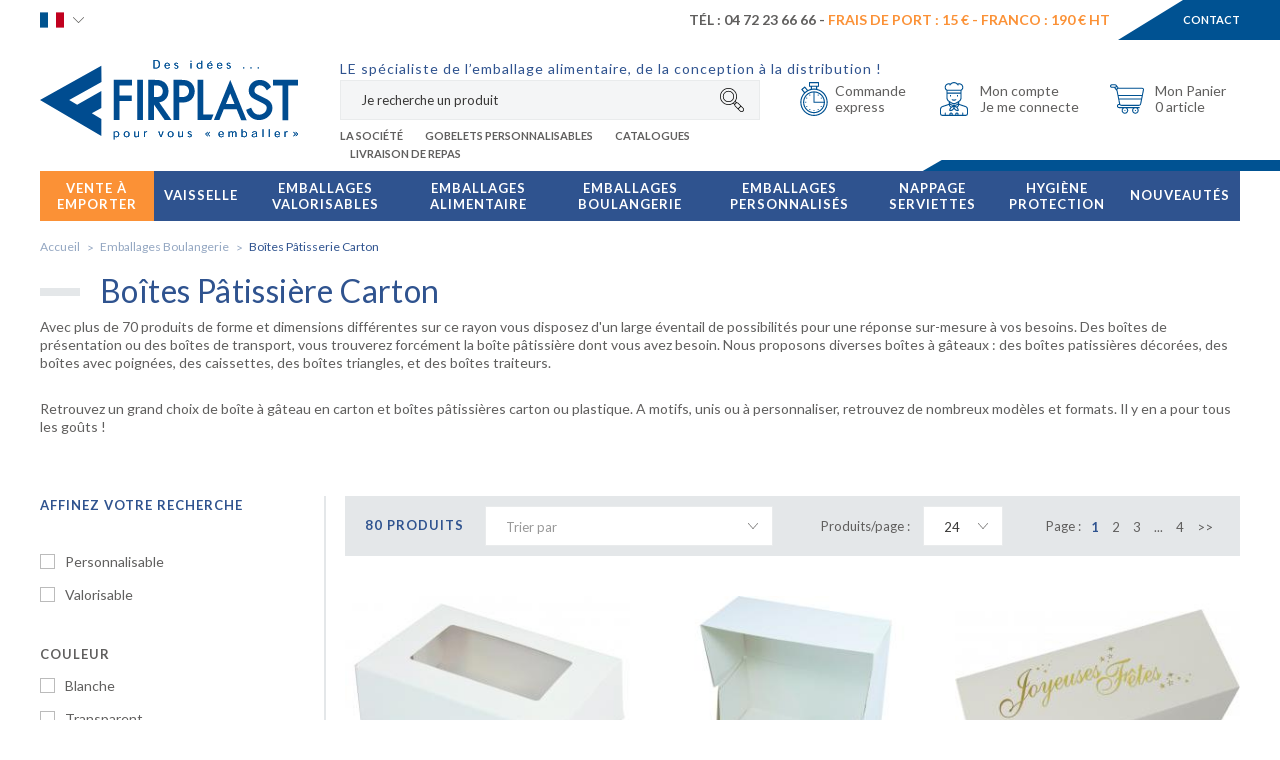

--- FILE ---
content_type: text/html; charset=UTF-8
request_url: https://www.firplast.com/emballages-boulangerie/boites-patisserie-carton-28
body_size: 385704
content:
<!doctype html>
<html lang="fr" class="">
<head itemscope itemtype="http://schema.org/WebSite">


   <title>Boîte Pâtissières Gâteau, carton, boite à pâtisserie : Firplast</title>
   <meta name="description" content="Firplast vous propose ici, des boites pâtissières en carton standard ou personnalisables à vos couleurs, logos et dimensions. Tarifs dégressifs." />
   <meta name="keywords" content="" />
   <meta charset="utf-8">
   <meta name="viewport" content="width=device-width, minimum-scale=1.0, maximum-scale=1.0, user-scalable=no">

   <meta name="robots" content="index, follow" />   
                                    <link rel="alternate" href="https://www.firplast.com/emballages-boulangerie/boites-patisserie-carton-28" hreflang="fr"/>
                                            <link rel="alternate" href="https://uk.firplast.com/bakery/pastry-boxes-28" hreflang="en"/>
                     
               <meta itemprop="name" content="Firplast" />
   <link itemprop="url" href="https://www.firplast.com" />

      <link type="text/css" href="https://ajax.googleapis.com/ajax/libs/jqueryui/1.12.1/themes/smoothness/jquery-ui.css" rel="stylesheet"/>
   <link type="text/css" href="https://cdnjs.cloudflare.com/ajax/libs/bxslider/4.2.5/jquery.bxslider.min.css" rel="stylesheet"/>
         <link rel="stylesheet" href="https://cdnjs.cloudflare.com/ajax/libs/bootstrap-select/1.11.0/css/bootstrap-select.min.css">
   
      <link href='https://fonts.googleapis.com/css?family=Lato:100,300,400,700,900' rel='stylesheet' type='text/css'>
   
      <link type="text/css" href="/firplast/css/app.css?date=20230110094733" rel="stylesheet"/>
   <link type="text/css" href="/firplast/css/joris.css?date=20180424095103" rel="stylesheet"/>

   <!--favicon placeholder -->
   <link rel="apple-touch-icon" sizes="57x57" href="/firplast/images/favicons/apple-icon-57x57.png">
   <link rel="apple-touch-icon" sizes="60x60" href="/firplast/images/favicons/apple-icon-60x60.png">
   <link rel="apple-touch-icon" sizes="72x72" href="/firplast/images/favicons/apple-icon-72x72.png">
   <link rel="apple-touch-icon" sizes="76x76" href="/firplast/images/favicons/apple-icon-76x76.png">
   <link rel="apple-touch-icon" sizes="114x114" href="/firplast/images/favicons/apple-icon-114x114.png">
   <link rel="apple-touch-icon" sizes="120x120" href="/firplast/images/favicons/apple-icon-120x120.png">
   <link rel="apple-touch-icon" sizes="144x144" href="/firplast/images/favicons/apple-icon-144x144.png">
   <link rel="apple-touch-icon" sizes="152x152" href="/firplast/images/favicons/apple-icon-152x152.png">
   <link rel="apple-touch-icon" sizes="180x180" href="/firplast/images/favicons/apple-icon-180x180.png">
      <link rel="icon" type="image/png" sizes="96x96" href="/firplast/images/favicons/favicon-96x96.png">
   <link rel="icon" type="image/png" sizes="16x16" href="/firplast/images/favicons/favicon-16x16.png">
   <link rel="manifest" href="/firplast/images/favicons/manifest.json">
   <meta name="msapplication-TileColor" content="#ffffff">
   <meta name="msapplication-TileImage" content="/firplast/images/favicons/ms-icon-144x144.png">
   <meta name="theme-color" content="#ffffff">
   

   

            <link rel="next" href="/emballages-boulangerie/boites-patisserie-carton-28?page=2">
   
   
      
<script>(function(w,d,s,l,i){w[l]=w[l]||[];w[l].push({'gtm.start':
                    new Date().getTime(),event:'gtm.js'});var f=d.getElementsByTagName(s)[0],
                 j=d.createElement(s),dl=l!='dataLayer'?'&l='+l:'';j.async=true;j.src=
                 'https://www.googletagmanager.com/gtm.js?id='+i+dl;f.parentNode.insertBefore(j,f);
         })(window,document,'script','dataLayer','GTM-NJS5BCP');</script>
        
   </head>
<body>

<!-- Google Tag Manager (noscript) -->
<noscript><iframe src="https://www.googletagmanager.com/ns.html?id=GTM-NJS5BCP"
                  height="0" width="0" style="display:none;visibility:hidden"></iframe></noscript>
<!-- End Google Tag Manager (noscript) -->
<div class="wrapSiteContainer" id="wrapSiteContainer">
   <div class="wrapSitePusher" id="lazy-container">

      
      <!-- parts/header.tpl -->


    <header>

        <div class="headerTop hidden-xs" id="headerTop">

            <div class="container">
                <div class="row">
                    <div class="col-xs-12">
                        <div class="headerTopLeft">
                                                        <div class="headerLang">
                            <span class="langDefault fr">
                                                                    <img src="/firplast/images/icons/france.svg" alt="Français" class="svg svgFR" />
                                                            </span>
                                <div class="headerLangContent">
                                                                                                                        <a href="https://uk.firplast.com"><img src="/firplast/images/icons/uk.svg" alt="English" class="svg svgEN" /></a>
                                                                                                            </div>
                            </div>
                        </div>
                        <div class="headerTopRight">

                            
                            <div class="headerTopRight1 ">
                                <div class="headerTopRight1Title">
                                                                            T&eacute;l : 04 72 23 66 66 - <span class="clientSage">Frais de port : <b>15 &euro;</b> - Franco : <b>190 € HT</b></span>
                                                                                                        </div>
                            </div>
                            <a href="/contact.html" class="headerTopRight2">Contact</a>
                        </div>
                    </div>
                </div>
            </div>

        </div>

        <div class="header" id="header">
            <div class="container">
                <div class="row">
                    <div class="col-xs-12">
                        <div class="wrapLogo">
                            <a href="#" class="pictoMenu hidden-lg">
                                <img src="/firplast/images/icons/burger.svg" alt="Menu Firplast" class="svg svgBurger" />
                            </a>
                            <a href="/" class="logo"><img src="/firplast/images/icons/logo.svg" class="svg svgLogo img-responsive" alt=""></a>
                        </div>

                        <div class="wrapHeaderBaseline">
                            <div class="baseline hidden-xs">
                                                                    <span>LE sp&eacute;cialiste de l&rsquo;emballage alimentaire, de la conception &agrave; la distribution !</span>
                                                            </div>
                            <div class="collapse collapseHeaderTopSearch" id="collapseHeaderTopSearch">
                                <form action="/recherche" class="headerTopSearch form-inline">
                                    <a class="headerTopSearchClose hidden-lg" id="headerTopSearchClose" href="#">
                                        <img src="/firplast/images/icons/fermer.svg" alt="" class="svg svgClose">
                                    </a>
                                    <div class="headerTopSearchTitle hidden-lg">
                                        Je recherche un produit, <br />une référence...
                                    </div>
                                    <input type="text" placeholder="Je recherche un produit" name="motclef" id="searchbox">
                                                                    </form>
                            </div>

                            
                                                                <div class="headerLinks hidden-md hidden-sm hidden-xs">
                                    <ul class="list-inline">
                                                                                    <li><a href="/p-societe.html">La Société</a></li>
                                                                                    <li><a href="/p-gobelets-personnalisables-et-reutilisables.html">Gobelets personnalisables</a></li>
                                                                                    <li><a href="/p-catalogues.html">Catalogues</a></li>
                                                                                    <li><a href="/p-vente-a-emporter.html">Livraison de repas</a></li>
                                                                            </ul>
                                </div>
                                
                            
                        </div>

                        <div class="wrapHeaderRight">

                                                        <div class="headerLang hidden-lg hidden-md hidden-sm">
                            <span class="langDefault fr">
                                                                    <img src="/firplast/images/icons/france.svg" alt="Français" class="svg svgFR" />
                                                            </span>
                                <div class="headerLangContent">
                                                                                                                        <a href="https://uk.firplast.com"><img src="/firplast/images/icons/uk.svg" alt="English" class="svg svgEN" /></a>
                                                                                                            </div>
                            </div>
                            
                            <div id="cartHeader">
                                <div class="wrapHeaderTopCart ">
    <a href="/shopping_cart.html">
        <img src="/firplast/images/icons/cart.svg" class="svg svgCart" />
        <p class="hidden-sm hidden-xs">Mon Panier<span>0 article</span></p>
    </a>

            <div class="wrapHeaderCartPopup">
                            <p>Aucun produit dans le panier</p>
                    </div>
    
</div>




                            </div>
                            <div class="wrapHeaderTopAccount">
                                <a href="/account/">
                                    <img src="/firplast/images/icons/cooker.svg" class="svg svgUser" />
                                    <p class="hidden-sm hidden-xs">
                                        Mon compte
                                        <span>
                                        Je me connecte                                    </span>
                                    </p>
                                </a>
                                <div class="wrapHeaderAccountPopup">
                                                                            <p class="headerAccountPopupTitle">J'ai déjà un compte</p>
                                        <form action="/login.html" method="post">
                                            <div class="form-group">
                                                <input type="text" placeholder="Email OU Code client*" name="client_email">
                                            </div>
                                            <div class="form-group wrapPass">
                                                <input type="password" name="client_password" placeholder="Mot de passe*">
                                                <button class="btn btnOk" type="submit">OK</button>
                                            </div>
                                            <a href="/password_forgotten.html" class="lostPassword">Mot de passe oubli&eacute; ?</a>
                                            <p class="headerAccountPopupTitle">Je suis nouveau client</p>
                                            <div class="wrapButtonCenter">
                                                <a class="btn btnSecondary btnLink" href="/register">
                                                    Cr&eacute;er un compte <span class="btnArrow">&#10095;</span>
                                                </a>
                                            </div>
                                        </form>
                                                                        <div class="clearfix"></div>
                                </div>
                                <div class="clearfix"></div>
                            </div>

                            <div class="wrapHeaderTopChrono hidden-xs">
                                <a href="/shopping_cart.html">
                                    <img src="/firplast/images/icons/chrono.svg" class="svg svgChrono" />
                                    <p class="hidden-sm hidden-xs">Commande<span>express</span></p>
                                </a>
                            </div>

                            <div class="headerTopSearchTablet">
                                <button class="headerTopSearchTabletButton" id="headerTopSearchTabletButton" type="button" data-target="#collapseHeaderTopSearch" aria-expanded="false" aria-controls="collapseHeaderTopSearch">
                                    <svg class="svg svgSearch" version="1.1" id="Layer_1" xmlns="http://www.w3.org/2000/svg" xmlns:xlink="http://www.w3.org/1999/xlink" x="0px" y="0px"
                                         viewBox="0 0 512.001 512.001" style="enable-background:new 0 0 512.001 512.001;" xml:space="preserve">
                                    <g>
                                        <g>
                                            <g>
                                                <path d="M181.189,60.754c-66.4,0-120.422,54.022-120.422,120.422c0,66.402,54.022,120.422,120.422,120.422
                                                s120.422-54.022,120.422-120.422C301.612,114.776,247.589,60.754,181.189,60.754z M181.189,285.379
                                                c-57.457,0-104.201-46.745-104.201-104.201c0-57.456,46.745-104.201,104.201-104.201c57.456,0,104.201,46.745,104.201,104.201
                                                C285.391,238.634,238.646,285.379,181.189,285.379z"/>
                                                <path d="M496.723,422.882l-101.38-101.38c-9.86-9.86-22.97-15.29-36.915-15.29c-0.574,0-1.146,0.024-1.718,0.042l-24.743-24.744
                                                c19.191-28.745,30.395-63.254,30.395-100.334C362.364,81.275,281.089,0,181.189,0S0.013,81.275,0.013,181.176
                                                c0,99.9,81.275,181.177,181.175,181.177c37.081,0,71.59-11.206,100.335-30.397l24.743,24.742
                                                c-0.019,0.572-0.042,1.144-0.042,1.719c0,13.945,5.431,27.054,15.291,36.914l101.381,101.381
                                                c9.861,9.86,22.97,15.29,36.914,15.29c13.943,0,27.052-5.43,36.915-15.291C517.076,476.356,517.076,443.237,496.723,422.882z
                                                 M181.189,346.132c-90.956,0-164.954-73.998-164.954-164.955S90.233,16.221,181.189,16.221s164.954,73.998,164.954,164.955
                                                S272.146,346.132,181.189,346.132z M310.407,337.897l-15.662-15.662c10.119-8.161,19.343-17.386,27.504-27.503l15.662,15.663
                                                c-6.046,2.585-11.606,6.319-16.395,11.108C316.727,326.291,312.993,331.852,310.407,337.897z M332.985,383.86
                                                c-6.796-6.797-10.539-15.833-10.539-25.443c0-9.612,3.744-18.648,10.539-25.443c6.797-6.797,15.834-10.539,25.444-10.539
                                                s18.648,3.743,25.443,10.539l51.554,51.554l-50.888,50.888L332.985,383.86z M485.254,485.24
                                                c-6.798,6.797-15.835,10.539-25.444,10.539c-9.61,0-18.647-3.743-25.443-10.539l-38.356-38.355l50.889-50.888l38.355,38.355
                                                C499.282,448.382,499.282,471.21,485.254,485.24z"/>
                                            </g>
                                        </g>
                                    </g>
                                </svg>
                                </button>
                            </div>

                        </div>
                                                                                                                                                                                                                                                                                                                                                                                                                                                                                                                                            </div>
                </div>
            </div>
        </div>

    </header>







       






               <div class="clearfix"></div>

                  <div class="wrapMenu" id="wrapMenu">
             <!-- parts/menu.tpl -->

    <nav class="menu">
        <div class="container">
            <div class="row">
                <div class="col-xs-12">
                    <ul class="list-inline mainMenu">

                        
                                                                                <li id="menu-category-137" class="firstLevel firstLevelNew">
                                <div class="blockFirstLevel">
                                                                            <a class="linkMenu" href="/vente-a-emporter-137" >
                                            Vente à emporter
                                        </a>
                                                                        <a href="#" class="arrowR hidden-lg hidden-md"></a>
                                </div>

                                

                                                                        <ul class="subMenulvl1 blocMenu  list-unstyled">
                                        <li class="backMenu">
                                            <a href="#" class="backMenuLink">
                                                <span></span>
                                                Vente à emporter
                                            </a>
                                        </li>
                                        <li class="secondLevel">
                                            <div class="blockSecondLevel">
                                                <div class="row">
                                                                                                                                                                                                                                                                            <div class="col-lg-3 col-xs-12">
                                                                                                                            <ul class="thirdLevel list-unstyled clearfix">
                                                                    <li>
                                                                        <div class="titleLvl5">
                                                                            <div class="wrapImgProductMenu">
                                                                                <img format="" alt="Sandwicherie" crop="" class="img-responsive imgProductMenu lazy" data-src="https://static1.firplast.com/cache/menu/s/a/sandwich_50x50.jpg" />
                                                                            </div>
                                                                            <a href="/vente-a-emporter/sandwicherie-139"><strong>Sandwicherie</strong></a>
                                                                                                                                                    </div>
                                                                                                                                            </li>
                                                                </ul>
                                                                                                                            <ul class="thirdLevel list-unstyled clearfix">
                                                                    <li>
                                                                        <div class="titleLvl5">
                                                                            <div class="wrapImgProductMenu">
                                                                                <img format="" alt="Concept Burger" crop="" class="img-responsive imgProductMenu lazy" data-src="https://static1.firplast.com/cache/menu/b/u/burger_50x50.jpg" />
                                                                            </div>
                                                                            <a href="/vente-a-emporter/concept-burger-140"><strong>Concept Burger</strong></a>
                                                                                                                                                    </div>
                                                                                                                                            </li>
                                                                </ul>
                                                                                                                            <ul class="thirdLevel list-unstyled clearfix">
                                                                    <li>
                                                                        <div class="titleLvl5">
                                                                            <div class="wrapImgProductMenu">
                                                                                <img format="" alt="Friterie" crop="" class="img-responsive imgProductMenu lazy" data-src="https://static1.firplast.com/cache/menu/b/a/barquettes_frites_50x50.jpg" />
                                                                            </div>
                                                                            <a href="/vente-a-emporter/friterie-141"><strong>Friterie</strong></a>
                                                                                                                                                    </div>
                                                                                                                                            </li>
                                                                </ul>
                                                                                                                            <ul class="thirdLevel list-unstyled clearfix">
                                                                    <li>
                                                                        <div class="titleLvl5">
                                                                            <div class="wrapImgProductMenu">
                                                                                <img format="" alt="Pizzeria" crop="" class="img-responsive imgProductMenu lazy" data-src="https://static1.firplast.com/cache/menu/b/o/boites_pizzas_50x50.jpg" />
                                                                            </div>
                                                                            <a href="/vente-a-emporter/pizzeria-147"><strong>Pizzeria</strong></a>
                                                                                                                                                    </div>
                                                                                                                                            </li>
                                                                </ul>
                                                            
                                                                                                                    </div>
                                                                                                            <div class="col-lg-3 col-xs-12">
                                                                                                                            <ul class="thirdLevel list-unstyled clearfix">
                                                                    <li>
                                                                        <div class="titleLvl5">
                                                                            <div class="wrapImgProductMenu">
                                                                                <img format="" alt="Livraison de Repas à Domicile" crop="" class="img-responsive imgProductMenu lazy" data-src="https://static1.firplast.com/cache/menu/f/i/firpack_50x50.jpg" />
                                                                            </div>
                                                                            <a href="/vente-a-emporter/livraison-de-repas-a-domicile-151"><strong>Livraison de Repas à Domicile</strong></a>
                                                                                                                                                    </div>
                                                                                                                                            </li>
                                                                </ul>
                                                                                                                            <ul class="thirdLevel list-unstyled clearfix">
                                                                    <li>
                                                                        <div class="titleLvl5">
                                                                            <div class="wrapImgProductMenu">
                                                                                <img format="" alt="Pasta Bar" crop="" class="img-responsive imgProductMenu lazy" data-src="https://static1.firplast.com/cache/menu/p/a/pasta_bar_50x50.jpg" />
                                                                            </div>
                                                                            <a href="/vente-a-emporter/pasta-bar-145"><strong>Pasta Bar</strong></a>
                                                                                                                                                    </div>
                                                                                                                                            </li>
                                                                </ul>
                                                                                                                            <ul class="thirdLevel list-unstyled clearfix">
                                                                    <li>
                                                                        <div class="titleLvl5">
                                                                            <div class="wrapImgProductMenu">
                                                                                <img format="" alt="Concept Poulet" crop="" class="img-responsive imgProductMenu lazy" data-src="https://static1.firplast.com/cache/menu/p/o/poulet_50x50.jpg" />
                                                                            </div>
                                                                            <a href="/vente-a-emporter/concept-poulet-148"><strong>Concept Poulet</strong></a>
                                                                                                                                                    </div>
                                                                                                                                            </li>
                                                                </ul>
                                                                                                                            <ul class="thirdLevel list-unstyled clearfix">
                                                                    <li>
                                                                        <div class="titleLvl5">
                                                                            <div class="wrapImgProductMenu">
                                                                                <img format="" alt="Salad Bar" crop="" class="img-responsive imgProductMenu lazy" data-src="https://static1.firplast.com/cache/menu/s/a/salad_bar_50x50.jpg" />
                                                                            </div>
                                                                            <a href="/vente-a-emporter/salad-bar-138"><strong>Salad Bar</strong></a>
                                                                                                                                                    </div>
                                                                                                                                            </li>
                                                                </ul>
                                                            
                                                                                                                    </div>
                                                                                                            <div class="col-lg-3 col-xs-12">
                                                                                                                            <ul class="thirdLevel list-unstyled clearfix">
                                                                    <li>
                                                                        <div class="titleLvl5">
                                                                            <div class="wrapImgProductMenu">
                                                                                <img format="" alt="Finger Food" crop="" class="img-responsive imgProductMenu lazy" data-src="https://static1.firplast.com/cache/menu/f/i/finger_food_50x50.jpg" />
                                                                            </div>
                                                                            <a href="/vente-a-emporter/finger-food-142"><strong>Finger Food</strong></a>
                                                                                                                                                    </div>
                                                                                                                                            </li>
                                                                </ul>
                                                                                                                            <ul class="thirdLevel list-unstyled clearfix">
                                                                    <li>
                                                                        <div class="titleLvl5">
                                                                            <div class="wrapImgProductMenu">
                                                                                <img format="" alt="Sushi, Wok et Asiatique" crop="" class="img-responsive imgProductMenu lazy" data-src="https://static1.firplast.com/cache/menu/s/u/sushi_50x50.jpg" />
                                                                            </div>
                                                                            <a href="/vente-a-emporter/sushi-wok-et-asiatique-149"><strong>Sushi, Wok et Asiatique</strong></a>
                                                                                                                                                    </div>
                                                                                                                                            </li>
                                                                </ul>
                                                                                                                            <ul class="thirdLevel list-unstyled clearfix">
                                                                    <li>
                                                                        <div class="titleLvl5">
                                                                            <div class="wrapImgProductMenu">
                                                                                <img format="" alt="Bar à soupe" crop="" class="img-responsive imgProductMenu lazy" data-src="https://static1.firplast.com/cache/menu/p/o/pots_50x50.jpg" />
                                                                            </div>
                                                                            <a href="/vente-a-emporter/bar-a-soupe-144"><strong>Bar à soupe</strong></a>
                                                                                                                                                    </div>
                                                                                                                                            </li>
                                                                </ul>
                                                            
                                                                                                                    </div>
                                                                                                            <div class="col-lg-3 col-xs-12">
                                                                                                                            <ul class="thirdLevel list-unstyled clearfix">
                                                                    <li>
                                                                        <div class="titleLvl5">
                                                                            <div class="wrapImgProductMenu">
                                                                                <img format="" alt="Bar à jus" crop="" class="img-responsive imgProductMenu lazy" data-src="https://static1.firplast.com/cache/menu/b/a/bar_jus_50x50.jpg" />
                                                                            </div>
                                                                            <a href="/vente-a-emporter/bar-a-jus-143"><strong>Bar à jus</strong></a>
                                                                                                                                                    </div>
                                                                                                                                            </li>
                                                                </ul>
                                                                                                                            <ul class="thirdLevel list-unstyled clearfix">
                                                                    <li>
                                                                        <div class="titleLvl5">
                                                                            <div class="wrapImgProductMenu">
                                                                                <img format="" alt="Coffee Shop" crop="" class="img-responsive imgProductMenu lazy" data-src="https://static1.firplast.com/cache/menu/c/o/coffee_bar_50x50.jpg" />
                                                                            </div>
                                                                            <a href="/vente-a-emporter/coffee-shop-150"><strong>Coffee Shop</strong></a>
                                                                                                                                                    </div>
                                                                                                                                            </li>
                                                                </ul>
                                                                                                                            <ul class="thirdLevel list-unstyled clearfix">
                                                                    <li>
                                                                        <div class="titleLvl5">
                                                                            <div class="wrapImgProductMenu">
                                                                                <img format="" alt="Camping et Tourisme" crop="" class="img-responsive imgProductMenu lazy" data-src="https://static1.firplast.com/cache/p/i/picto_camping_50x50.jpg" />
                                                                            </div>
                                                                            <a href="/vente-a-emporter/camping-et-tourisme-216"><strong>Camping et Tourisme</strong></a>
                                                                                                                                                    </div>
                                                                                                                                            </li>
                                                                </ul>
                                                            
                                                                                                                                                                                                <ul class="thirdLevel list-unstyled clearfix blocGamme">
                                                                        <li>
                                                                            <div class="titleLvl5">
                                                                                <a href="/vente-a-emporter-137/gamme-personnalisable-1052">Les produits personnalisables</a>
                                                                            </div>
                                                                        </li>
                                                                    </ul>
                                                                                                                                                                                                    <ul class="thirdLevel list-unstyled clearfix blocGamme">
                                                                        <li>
                                                                            <div class="titleLvl5 titleLvl5Tertiary">
                                                                                <a href="/vente-a-emporter-137/gamme-valorisable-1051"><span>Emballages alimentaires responsables </span><span>&amp; valorisables</span></a>
                                                                            </div>
                                                                        </li>
                                                                    </ul>
                                                                                                                                                                                    </div>
                                                    
                                                </div>
                                            </div>
                                        </li>

                                        
                                    </ul>
                                                                                                </li>
                                                                                <li id="menu-category-80" class="firstLevel ">
                                <div class="blockFirstLevel">
                                                                            <a class="linkMenu" href="/vaisselle-80" >
                                            Vaisselle 
                                        </a>
                                                                        <a href="#" class="arrowR hidden-lg hidden-md"></a>
                                </div>

                                

                                                                        <ul class="subMenulvl1 blocMenu  list-unstyled">
                                        <li class="backMenu">
                                            <a href="#" class="backMenuLink">
                                                <span></span>
                                                Vaisselle 
                                            </a>
                                        </li>
                                        <li class="secondLevel">
                                            <div class="blockSecondLevel">
                                                <div class="row">
                                                                                                                                                                                                                                                                            <div class="col-lg-3 col-xs-12">
                                                                                                                            <ul class="thirdLevel list-unstyled clearfix">
                                                                    <li>
                                                                        <div class="titleLvl5">
                                                                            <div class="wrapImgProductMenu">
                                                                                <img format="" alt="Assiettes Jetables et réutilisables" crop="" class="img-responsive imgProductMenu lazy" data-src="https://static1.firplast.com/cache/menu/a/s/assiettes_jetables_50x50.jpg" />
                                                                            </div>
                                                                            <a href="/vaisselle/assiettes-jetables-et-reutilisables-66"><strong>Assiettes Jetables et réutilisables</strong></a>
                                                                                                                                                        <a href="#" class="arrowR hidden-lg hidden-md"></a>
                                                                                                                                                    </div>
                                                                                                                                                <ul class="subMenulvl2 blocMenu list-unstyled">
                                                                            <li class="backMenu hidden-lg">
                                                                                <a href="/vaisselle/assiettes-jetables-et-reutilisables-66" class="backMenuLink">
                                                                                    <span></span>
                                                                                    Assiettes Jetables et réutilisables
                                                                                </a>
                                                                            </li>
                                                                                                                                                            <li>
                                                                                    <a class="thirdLevelBtn" href="/vaisselle/assiettes-jetables-et-reutilisables/assiettes-responsables-70">
                                                                                        <span class="thirdLevelBtText">Assiettes Responsables</span>
                                                                                    </a>
                                                                                </li>
                                                                                                                                                            <li>
                                                                                    <a class="thirdLevelBtn" href="/vaisselle/assiettes-jetables-et-reutilisables/assiettes-plastique-reutilisable-68">
                                                                                        <span class="thirdLevelBtText">Assiettes Plastique Réutilisable</span>
                                                                                    </a>
                                                                                </li>
                                                                                                                                                            <li>
                                                                                    <a class="thirdLevelBtn" href="/vaisselle/assiettes-jetables-et-reutilisables/assiettes-carton-82">
                                                                                        <span class="thirdLevelBtText">Assiettes Carton</span>
                                                                                    </a>
                                                                                </li>
                                                                                                                                                            <li>
                                                                                    <a class="thirdLevelBtn" href="/vaisselle/assiettes-jetables-et-reutilisables/assiettes-scellables-69">
                                                                                        <span class="thirdLevelBtText">Assiettes Scellables</span>
                                                                                    </a>
                                                                                </li>
                                                                                                                                                            <li>
                                                                                    <a class="thirdLevelBtn" href="/vaisselle/assiettes-jetables-et-reutilisables/assiettes-traiteur-luxe-67">
                                                                                        <span class="thirdLevelBtText">Assiettes Traiteur Luxe</span>
                                                                                    </a>
                                                                                </li>
                                                                                                                                                            <li>
                                                                                    <a class="thirdLevelBtn" href="/vaisselle/assiettes-jetables-et-reutilisables/bol-et-assiettes-creuses-74">
                                                                                        <span class="thirdLevelBtText">Bol et Assiettes Creuses</span>
                                                                                    </a>
                                                                                </li>
                                                                                                                                                    </ul>
                                                                                                                                            </li>
                                                                </ul>
                                                                                                                            <ul class="thirdLevel list-unstyled clearfix">
                                                                    <li>
                                                                        <div class="titleLvl5">
                                                                            <div class="wrapImgProductMenu">
                                                                                <img format="" alt="Gobelets Jetables & Réutilisables" crop="" class="img-responsive imgProductMenu lazy" data-src="https://static1.firplast.com/cache/menu/g/o/gobelets_jetables_verres_50x50.jpg" />
                                                                            </div>
                                                                            <a href="/vaisselle/gobelets-jetables-et-reutilisables-59"><strong>Gobelets Jetables & Réutilisables</strong></a>
                                                                                                                                                        <a href="#" class="arrowR hidden-lg hidden-md"></a>
                                                                                                                                                    </div>
                                                                                                                                                <ul class="subMenulvl2 blocMenu list-unstyled">
                                                                            <li class="backMenu hidden-lg">
                                                                                <a href="/vaisselle/gobelets-jetables-et-reutilisables-59" class="backMenuLink">
                                                                                    <span></span>
                                                                                    Gobelets Jetables & Réutilisables
                                                                                </a>
                                                                            </li>
                                                                                                                                                            <li>
                                                                                    <a class="thirdLevelBtn" href="/vaisselle/gobelets-jetables-et-reutilisables/gobelets-responsables-60">
                                                                                        <span class="thirdLevelBtText">Gobelets Responsables</span>
                                                                                    </a>
                                                                                </li>
                                                                                                                                                            <li>
                                                                                    <a class="thirdLevelBtn" href="/vaisselle/gobelets-jetables-et-reutilisables/gobelets-en-carton-61">
                                                                                        <span class="thirdLevelBtText">Gobelets en Carton</span>
                                                                                    </a>
                                                                                </li>
                                                                                                                                                            <li>
                                                                                    <a class="thirdLevelBtn" href="/vaisselle/gobelets-jetables-et-reutilisables/gobelets-reutilisables-83">
                                                                                        <span class="thirdLevelBtText">Gobelets Réutilisables</span>
                                                                                    </a>
                                                                                </li>
                                                                                                                                                            <li>
                                                                                    <a class="thirdLevelBtn" href="/vaisselle/gobelets-jetables-et-reutilisables/pots-desserts-84">
                                                                                        <span class="thirdLevelBtText">Pots desserts</span>
                                                                                    </a>
                                                                                </li>
                                                                                                                                                            <li>
                                                                                    <a class="thirdLevelBtn" href="/vaisselle/gobelets-jetables-et-reutilisables/pailles-porte-gobelet-et-accessoires-62">
                                                                                        <span class="thirdLevelBtText">Pailles, Porte Gobelet et Accessoires</span>
                                                                                    </a>
                                                                                </li>
                                                                                                                                                            <li>
                                                                                    <a class="thirdLevelBtn" href="/vaisselle/gobelets-jetables-et-reutilisables/verres-a-vin-cocktail-champagne-bouteilles-64">
                                                                                        <span class="thirdLevelBtText">Verres à Vin, Cocktail, Champagne, Bouteilles</span>
                                                                                    </a>
                                                                                </li>
                                                                                                                                                    </ul>
                                                                                                                                            </li>
                                                                </ul>
                                                            
                                                                                                                    </div>
                                                                                                            <div class="col-lg-3 col-xs-12">
                                                                                                                            <ul class="thirdLevel list-unstyled clearfix">
                                                                    <li>
                                                                        <div class="titleLvl5">
                                                                            <div class="wrapImgProductMenu">
                                                                                <img format="" alt="Couverts Jetables et Réutilisables" crop="" class="img-responsive imgProductMenu lazy" data-src="https://static1.firplast.com/cache/menu/c/o/couverts_jetables_50x50.jpg" />
                                                                            </div>
                                                                            <a href="/vaisselle/couverts-jetables-et-reutilisables-54"><strong>Couverts Jetables et Réutilisables</strong></a>
                                                                                                                                                        <a href="#" class="arrowR hidden-lg hidden-md"></a>
                                                                                                                                                    </div>
                                                                                                                                                <ul class="subMenulvl2 blocMenu list-unstyled">
                                                                            <li class="backMenu hidden-lg">
                                                                                <a href="/vaisselle/couverts-jetables-et-reutilisables-54" class="backMenuLink">
                                                                                    <span></span>
                                                                                    Couverts Jetables et Réutilisables
                                                                                </a>
                                                                            </li>
                                                                                                                                                            <li>
                                                                                    <a class="thirdLevelBtn" href="/vaisselle/couverts-jetables-et-reutilisables/couverts-responsables-57">
                                                                                        <span class="thirdLevelBtText">Couverts Responsables</span>
                                                                                    </a>
                                                                                </li>
                                                                                                                                                            <li>
                                                                                    <a class="thirdLevelBtn" href="/vaisselle/couverts-jetables-et-reutilisables/couverts-plastique-55">
                                                                                        <span class="thirdLevelBtText">Couverts Plastique</span>
                                                                                    </a>
                                                                                </li>
                                                                                                                                                            <li>
                                                                                    <a class="thirdLevelBtn" href="/vaisselle/couverts-jetables-et-reutilisables/sachets-couverts-56">
                                                                                        <span class="thirdLevelBtText">Sachets Couverts</span>
                                                                                    </a>
                                                                                </li>
                                                                                                                                                            <li>
                                                                                    <a class="thirdLevelBtn" href="/vaisselle/couverts-jetables-et-reutilisables/couverts-plastique-reutilisable-58">
                                                                                        <span class="thirdLevelBtText">Couverts plastique réutilisable</span>
                                                                                    </a>
                                                                                </li>
                                                                                                                                                            <li>
                                                                                    <a class="thirdLevelBtn" href="/vaisselle/couverts-jetables-et-reutilisables/piques-85">
                                                                                        <span class="thirdLevelBtText">Piques</span>
                                                                                    </a>
                                                                                </li>
                                                                                                                                                    </ul>
                                                                                                                                            </li>
                                                                </ul>
                                                                                                                            <ul class="thirdLevel list-unstyled clearfix">
                                                                    <li>
                                                                        <div class="titleLvl5">
                                                                            <div class="wrapImgProductMenu">
                                                                                <img format="" alt="Verrines et Cocktail" crop="" class="img-responsive imgProductMenu lazy" data-src="https://static1.firplast.com/cache/menu/v/e/verrines_50x50.jpg" />
                                                                            </div>
                                                                            <a href="/vaisselle/verrines-et-cocktail-47"><strong>Verrines et Cocktail</strong></a>
                                                                                                                                                        <a href="#" class="arrowR hidden-lg hidden-md"></a>
                                                                                                                                                    </div>
                                                                                                                                                <ul class="subMenulvl2 blocMenu list-unstyled">
                                                                            <li class="backMenu hidden-lg">
                                                                                <a href="/vaisselle/verrines-et-cocktail-47" class="backMenuLink">
                                                                                    <span></span>
                                                                                    Verrines et Cocktail
                                                                                </a>
                                                                            </li>
                                                                                                                                                            <li>
                                                                                    <a class="thirdLevelBtn" href="/vaisselle/verrines-et-cocktail/verrines-responsables-48">
                                                                                        <span class="thirdLevelBtText">Verrines Responsables</span>
                                                                                    </a>
                                                                                </li>
                                                                                                                                                            <li>
                                                                                    <a class="thirdLevelBtn" href="/vaisselle/verrines-et-cocktail/verrines-en-plastique-52">
                                                                                        <span class="thirdLevelBtText">Verrines en Plastique</span>
                                                                                    </a>
                                                                                </li>
                                                                                                                                                            <li>
                                                                                    <a class="thirdLevelBtn" href="/vaisselle/verrines-et-cocktail/verrines-en-verre-53">
                                                                                        <span class="thirdLevelBtText">Verrines en Verre</span>
                                                                                    </a>
                                                                                </li>
                                                                                                                                                            <li>
                                                                                    <a class="thirdLevelBtn" href="/vaisselle/verrines-et-cocktail/mini-bocaux-et-pots-112">
                                                                                        <span class="thirdLevelBtText">Mini Bocaux et Pots</span>
                                                                                    </a>
                                                                                </li>
                                                                                                                                                            <li>
                                                                                    <a class="thirdLevelBtn" href="/vaisselle/verrines-et-cocktail/mini-vaisselle-jetable-et-reutilisable-50">
                                                                                        <span class="thirdLevelBtText">Mini Vaisselle Jetable et réutilisable</span>
                                                                                    </a>
                                                                                </li>
                                                                                                                                                            <li>
                                                                                    <a class="thirdLevelBtn" href="/vaisselle/verrines-et-cocktail/presentoirs-et-transport-51">
                                                                                        <span class="thirdLevelBtText">Présentoirs et Transport</span>
                                                                                    </a>
                                                                                </li>
                                                                                                                                                    </ul>
                                                                                                                                            </li>
                                                                </ul>
                                                            
                                                                                                                    </div>
                                                                                                            <div class="col-lg-3 col-xs-12">
                                                                                                                            <ul class="thirdLevel list-unstyled clearfix">
                                                                    <li>
                                                                        <div class="titleLvl5">
                                                                            <div class="wrapImgProductMenu">
                                                                                <img format="" alt="Saladiers" crop="" class="img-responsive imgProductMenu lazy" data-src="https://static1.firplast.com/cache/menu/s/a/saladiers_50x50.jpg" />
                                                                            </div>
                                                                            <a href="/vaisselle/saladiers-71"><strong>Saladiers</strong></a>
                                                                                                                                                        <a href="#" class="arrowR hidden-lg hidden-md"></a>
                                                                                                                                                    </div>
                                                                                                                                                <ul class="subMenulvl2 blocMenu list-unstyled">
                                                                            <li class="backMenu hidden-lg">
                                                                                <a href="/vaisselle/saladiers-71" class="backMenuLink">
                                                                                    <span></span>
                                                                                    Saladiers
                                                                                </a>
                                                                            </li>
                                                                                                                                                            <li>
                                                                                    <a class="thirdLevelBtn" href="/vaisselle/saladiers/saladiers-responsables-72">
                                                                                        <span class="thirdLevelBtText">Saladiers Responsables</span>
                                                                                    </a>
                                                                                </li>
                                                                                                                                                            <li>
                                                                                    <a class="thirdLevelBtn" href="/vaisselle/saladiers/saladiers-jetables-et-reutilisables-75">
                                                                                        <span class="thirdLevelBtText">Saladiers Jetables et Réutilisables</span>
                                                                                    </a>
                                                                                </li>
                                                                                                                                                            <li>
                                                                                    <a class="thirdLevelBtn" href="/vaisselle/saladiers/boite-salade-en-carton-86">
                                                                                        <span class="thirdLevelBtText">Boite Salade en Carton</span>
                                                                                    </a>
                                                                                </li>
                                                                                                                                                            <li>
                                                                                    <a class="thirdLevelBtn" href="/vaisselle/saladiers/couvercles-254">
                                                                                        <span class="thirdLevelBtText">Couvercles</span>
                                                                                    </a>
                                                                                </li>
                                                                                                                                                    </ul>
                                                                                                                                            </li>
                                                                </ul>
                                                            
                                                                                                                    </div>
                                                                                                            <div class="col-lg-3 col-xs-12">
                                                                                                                            <ul class="thirdLevel list-unstyled clearfix">
                                                                    <li>
                                                                        <div class="titleLvl5">
                                                                            <div class="wrapImgProductMenu">
                                                                                <img format="" alt="Pailles et Accessoires" crop="" class="img-responsive imgProductMenu lazy" data-src="https://static1.firplast.com/cache/7/9/790036_1024x1024_50x50.jpg" />
                                                                            </div>
                                                                            <a href="/vaisselle/pailles-et-accessoires-194"><strong>Pailles et Accessoires</strong></a>
                                                                                                                                                        <a href="#" class="arrowR hidden-lg hidden-md"></a>
                                                                                                                                                    </div>
                                                                                                                                                <ul class="subMenulvl2 blocMenu list-unstyled">
                                                                            <li class="backMenu hidden-lg">
                                                                                <a href="/vaisselle/pailles-et-accessoires-194" class="backMenuLink">
                                                                                    <span></span>
                                                                                    Pailles et Accessoires
                                                                                </a>
                                                                            </li>
                                                                                                                                                            <li>
                                                                                    <a class="thirdLevelBtn" href="/vaisselle/pailles-et-accessoires/pailles-en-papier-207">
                                                                                        <span class="thirdLevelBtText">Pailles en Papier</span>
                                                                                    </a>
                                                                                </li>
                                                                                                                                                            <li>
                                                                                    <a class="thirdLevelBtn" href="/vaisselle/pailles-et-accessoires/pailles-en-plastique-196">
                                                                                        <span class="thirdLevelBtText">Pailles en Plastique</span>
                                                                                    </a>
                                                                                </li>
                                                                                                                                                            <li>
                                                                                    <a class="thirdLevelBtn" href="/vaisselle/pailles-et-accessoires/pailles-en-pla-197">
                                                                                        <span class="thirdLevelBtText">Pailles en PLA</span>
                                                                                    </a>
                                                                                </li>
                                                                                                                                                    </ul>
                                                                                                                                            </li>
                                                                </ul>
                                                            
                                                                                                                                                                                                <ul class="thirdLevel list-unstyled clearfix blocGamme">
                                                                        <li>
                                                                            <div class="titleLvl5">
                                                                                <a href="/vaisselle-80/gamme-personnalisable-1052">Les produits personnalisables</a>
                                                                            </div>
                                                                        </li>
                                                                    </ul>
                                                                                                                                                                                                    <ul class="thirdLevel list-unstyled clearfix blocGamme">
                                                                        <li>
                                                                            <div class="titleLvl5 titleLvl5Tertiary">
                                                                                <a href="/vaisselle-80/gamme-valorisable-1051"><span>Emballages alimentaires responsables </span><span>&amp; valorisables</span></a>
                                                                            </div>
                                                                        </li>
                                                                    </ul>
                                                                                                                                                                                    </div>
                                                    
                                                </div>
                                            </div>
                                        </li>

                                        
                                    </ul>
                                                                                                </li>
                                                                                <li id="menu-category-1" class="firstLevel ">
                                <div class="blockFirstLevel">
                                                                            <a class="linkMenu" href="/emballages-valorisables-1" >
                                            Emballages valorisables
                                        </a>
                                                                        <a href="#" class="arrowR hidden-lg hidden-md"></a>
                                </div>

                                

                                                                        <ul class="subMenulvl1 blocMenu blocMenuProduct list-unstyled">
                                        <li class="backMenu">
                                            <a href="#" class="backMenuLink">
                                                <span></span>
                                                Emballages valorisables
                                            </a>
                                        </li>
                                        <li class="secondLevel">
                                            <div class="blockSecondLevel">
                                                <div class="row">
                                                                                                                                                                                                                                                                            <div class="col-lg-4 col-xs-12">
                                                                                                                            <ul class="thirdLevel list-unstyled clearfix">
                                                                    <li>
                                                                        <div class="titleLvl5">
                                                                            <div class="wrapImgProductMenu">
                                                                                <img format="" alt="Emballage alimentaire en Inox" crop="" class="img-responsive imgProductMenu lazy" data-src="https://static1.firplast.com/cache/i/n/inox_50x50.png" />
                                                                            </div>
                                                                            <a href="/emballages-valorisables/emballage-alimentaire-en-inox-224"><strong>Emballage alimentaire en Inox</strong></a>
                                                                                                                                                        <a href="#" class="arrowR hidden-lg hidden-md"></a>
                                                                                                                                                    </div>
                                                                                                                                                <ul class="subMenulvl2 blocMenu list-unstyled">
                                                                            <li class="backMenu hidden-lg">
                                                                                <a href="/emballages-valorisables/emballage-alimentaire-en-inox-224" class="backMenuLink">
                                                                                    <span></span>
                                                                                    Emballage alimentaire en Inox
                                                                                </a>
                                                                            </li>
                                                                                                                                                            <li>
                                                                                    <a class="thirdLevelBtn" href="/emballages-valorisables/emballage-alimentaire-en-inox/couverts-228">
                                                                                        <span class="thirdLevelBtText">Couverts</span>
                                                                                    </a>
                                                                                </li>
                                                                                                                                                    </ul>
                                                                                                                                            </li>
                                                                </ul>
                                                                                                                            <ul class="thirdLevel list-unstyled clearfix">
                                                                    <li>
                                                                        <div class="titleLvl5">
                                                                            <div class="wrapImgProductMenu">
                                                                                <img format="" alt="Emballage Alimentaire en Bois" crop="" class="img-responsive imgProductMenu lazy" data-src="https://static1.firplast.com/cache/menu/v/a/vaisselle_bois_50x50.jpg" />
                                                                            </div>
                                                                            <a href="/emballages-valorisables/emballage-alimentaire-en-bois-4"><strong>Emballage Alimentaire en Bois</strong></a>
                                                                                                                                                        <a href="#" class="arrowR hidden-lg hidden-md"></a>
                                                                                                                                                    </div>
                                                                                                                                                <ul class="subMenulvl2 blocMenu list-unstyled">
                                                                            <li class="backMenu hidden-lg">
                                                                                <a href="/emballages-valorisables/emballage-alimentaire-en-bois-4" class="backMenuLink">
                                                                                    <span></span>
                                                                                    Emballage Alimentaire en Bois
                                                                                </a>
                                                                            </li>
                                                                                                                                                            <li>
                                                                                    <a class="thirdLevelBtn" href="/emballages-valorisables/emballage-alimentaire-en-bois/assiettes-170">
                                                                                        <span class="thirdLevelBtText">Assiettes</span>
                                                                                    </a>
                                                                                </li>
                                                                                                                                                            <li>
                                                                                    <a class="thirdLevelBtn" href="/emballages-valorisables/emballage-alimentaire-en-bois/piques-et-accessoires-173">
                                                                                        <span class="thirdLevelBtText">Piques et Accessoires</span>
                                                                                    </a>
                                                                                </li>
                                                                                                                                                            <li>
                                                                                    <a class="thirdLevelBtn" href="/emballages-valorisables/emballage-alimentaire-en-bois/plateaux-repas-175">
                                                                                        <span class="thirdLevelBtText">Plateaux Repas</span>
                                                                                    </a>
                                                                                </li>
                                                                                                                                                            <li>
                                                                                    <a class="thirdLevelBtn" href="/emballages-valorisables/emballage-alimentaire-en-bois/couverts-176">
                                                                                        <span class="thirdLevelBtText">Couverts</span>
                                                                                    </a>
                                                                                </li>
                                                                                                                                                            <li>
                                                                                    <a class="thirdLevelBtn" href="/emballages-valorisables/emballage-alimentaire-en-bois/verrines-177">
                                                                                        <span class="thirdLevelBtText">Verrines</span>
                                                                                    </a>
                                                                                </li>
                                                                                                                                                    </ul>
                                                                                                                                            </li>
                                                                </ul>
                                                                                                                            <ul class="thirdLevel list-unstyled clearfix">
                                                                    <li>
                                                                        <div class="titleLvl5">
                                                                            <div class="wrapImgProductMenu">
                                                                                <img format="" alt="Emballage Alimentaire en Pulpe" crop="" class="img-responsive imgProductMenu lazy" data-src="https://static1.firplast.com/cache/menu/v/a/vaisselle_pulpe_50x50.jpg" />
                                                                            </div>
                                                                            <a href="/emballages-valorisables/emballage-alimentaire-en-pulpe-3"><strong>Emballage Alimentaire en Pulpe</strong></a>
                                                                                                                                                        <a href="#" class="arrowR hidden-lg hidden-md"></a>
                                                                                                                                                    </div>
                                                                                                                                                <ul class="subMenulvl2 blocMenu list-unstyled">
                                                                            <li class="backMenu hidden-lg">
                                                                                <a href="/emballages-valorisables/emballage-alimentaire-en-pulpe-3" class="backMenuLink">
                                                                                    <span></span>
                                                                                    Emballage Alimentaire en Pulpe
                                                                                </a>
                                                                            </li>
                                                                                                                                                            <li>
                                                                                    <a class="thirdLevelBtn" href="/emballages-valorisables/emballage-alimentaire-en-pulpe/assiettes-171">
                                                                                        <span class="thirdLevelBtText">Assiettes</span>
                                                                                    </a>
                                                                                </li>
                                                                                                                                                            <li>
                                                                                    <a class="thirdLevelBtn" href="/emballages-valorisables/emballage-alimentaire-en-pulpe/barquettes-gn-et-barquettes-traiteur-178">
                                                                                        <span class="thirdLevelBtText">Barquettes GN et Barquettes Traiteur</span>
                                                                                    </a>
                                                                                </li>
                                                                                                                                                            <li>
                                                                                    <a class="thirdLevelBtn" href="/emballages-valorisables/emballage-alimentaire-en-pulpe/saladiers-179">
                                                                                        <span class="thirdLevelBtText">Saladiers</span>
                                                                                    </a>
                                                                                </li>
                                                                                                                                                            <li>
                                                                                    <a class="thirdLevelBtn" href="/emballages-valorisables/emballage-alimentaire-en-pulpe/pots-et-gobelets-181">
                                                                                        <span class="thirdLevelBtText">Pots et Gobelets</span>
                                                                                    </a>
                                                                                </li>
                                                                                                                                                            <li>
                                                                                    <a class="thirdLevelBtn" href="/emballages-valorisables/emballage-alimentaire-en-pulpe/verrines-182">
                                                                                        <span class="thirdLevelBtText">Verrines</span>
                                                                                    </a>
                                                                                </li>
                                                                                                                                                            <li>
                                                                                    <a class="thirdLevelBtn" href="/emballages-valorisables/emballage-alimentaire-en-pulpe/plateaux-repas-183">
                                                                                        <span class="thirdLevelBtText">Plateaux Repas</span>
                                                                                    </a>
                                                                                </li>
                                                                                                                                                    </ul>
                                                                                                                                            </li>
                                                                </ul>
                                                            
                                                                                                                    </div>
                                                                                                            <div class="col-lg-4 col-xs-12">
                                                                                                                            <ul class="thirdLevel list-unstyled clearfix">
                                                                    <li>
                                                                        <div class="titleLvl5">
                                                                            <div class="wrapImgProductMenu">
                                                                                <img format="" alt="Emballage Alimentaire en PLA" crop="" class="img-responsive imgProductMenu lazy" data-src="https://static1.firplast.com/cache/menu/v/a/vaisselle_pla_50x50.jpg" />
                                                                            </div>
                                                                            <a href="/emballages-valorisables/emballage-alimentaire-en-pla-2"><strong>Emballage Alimentaire en PLA</strong></a>
                                                                                                                                                        <a href="#" class="arrowR hidden-lg hidden-md"></a>
                                                                                                                                                    </div>
                                                                                                                                                <ul class="subMenulvl2 blocMenu list-unstyled">
                                                                            <li class="backMenu hidden-lg">
                                                                                <a href="/emballages-valorisables/emballage-alimentaire-en-pla-2" class="backMenuLink">
                                                                                    <span></span>
                                                                                    Emballage Alimentaire en PLA
                                                                                </a>
                                                                            </li>
                                                                                                                                                            <li>
                                                                                    <a class="thirdLevelBtn" href="/emballages-valorisables/emballage-alimentaire-en-pla/sacherie-184">
                                                                                        <span class="thirdLevelBtText">Sacherie</span>
                                                                                    </a>
                                                                                </li>
                                                                                                                                                            <li>
                                                                                    <a class="thirdLevelBtn" href="/emballages-valorisables/emballage-alimentaire-en-pla/barquettes-et-saladiers-185">
                                                                                        <span class="thirdLevelBtText">Barquettes et Saladiers</span>
                                                                                    </a>
                                                                                </li>
                                                                                                                                                            <li>
                                                                                    <a class="thirdLevelBtn" href="/emballages-valorisables/emballage-alimentaire-en-pla/couverts-186">
                                                                                        <span class="thirdLevelBtText">Couverts</span>
                                                                                    </a>
                                                                                </li>
                                                                                                                                                            <li>
                                                                                    <a class="thirdLevelBtn" href="/emballages-valorisables/emballage-alimentaire-en-pla/verres-et-gobelets-187">
                                                                                        <span class="thirdLevelBtText">Verres et Gobelets</span>
                                                                                    </a>
                                                                                </li>
                                                                                                                                                    </ul>
                                                                                                                                            </li>
                                                                </ul>
                                                                                                                            <ul class="thirdLevel list-unstyled clearfix">
                                                                    <li>
                                                                        <div class="titleLvl5">
                                                                            <div class="wrapImgProductMenu">
                                                                                <img format="" alt="Emballage Alimentaire en Carton" crop="" class="img-responsive imgProductMenu lazy" data-src="https://static1.firplast.com/cache/menu/v/a/vaisselle_carton_50x50.jpg" />
                                                                            </div>
                                                                            <a href="/emballages-valorisables/emballage-alimentaire-en-carton-5"><strong>Emballage Alimentaire en Carton</strong></a>
                                                                                                                                                        <a href="#" class="arrowR hidden-lg hidden-md"></a>
                                                                                                                                                    </div>
                                                                                                                                                <ul class="subMenulvl2 blocMenu list-unstyled">
                                                                            <li class="backMenu hidden-lg">
                                                                                <a href="/emballages-valorisables/emballage-alimentaire-en-carton-5" class="backMenuLink">
                                                                                    <span></span>
                                                                                    Emballage Alimentaire en Carton
                                                                                </a>
                                                                            </li>
                                                                                                                                                            <li>
                                                                                    <a class="thirdLevelBtn" href="/emballages-valorisables/emballage-alimentaire-en-carton/gobelets-240">
                                                                                        <span class="thirdLevelBtText">Gobelets </span>
                                                                                    </a>
                                                                                </li>
                                                                                                                                                            <li>
                                                                                    <a class="thirdLevelBtn" href="/emballages-valorisables/emballage-alimentaire-en-carton/assiettes-172">
                                                                                        <span class="thirdLevelBtText">Assiettes</span>
                                                                                    </a>
                                                                                </li>
                                                                                                                                                            <li>
                                                                                    <a class="thirdLevelBtn" href="/emballages-valorisables/emballage-alimentaire-en-carton/saladiers-188">
                                                                                        <span class="thirdLevelBtText">Saladiers</span>
                                                                                    </a>
                                                                                </li>
                                                                                                                                                            <li>
                                                                                    <a class="thirdLevelBtn" href="/emballages-valorisables/emballage-alimentaire-en-carton/barquettes-boites-et-coquilles-189">
                                                                                        <span class="thirdLevelBtText">Barquettes, Boîtes et Coquilles </span>
                                                                                    </a>
                                                                                </li>
                                                                                                                                                            <li>
                                                                                    <a class="thirdLevelBtn" href="/emballages-valorisables/emballage-alimentaire-en-carton/plateaux-repas-190">
                                                                                        <span class="thirdLevelBtText">Plateaux Repas</span>
                                                                                    </a>
                                                                                </li>
                                                                                                                                                    </ul>
                                                                                                                                            </li>
                                                                </ul>
                                                            
                                                                                                                    </div>
                                                                                                            <div class="col-lg-4 col-xs-12">
                                                                                                                            <ul class="thirdLevel list-unstyled clearfix">
                                                                    <li>
                                                                        <div class="titleLvl5">
                                                                            <div class="wrapImgProductMenu">
                                                                                <img format="" alt="Emballage Alimentaire en Papier" crop="" class="img-responsive imgProductMenu lazy" data-src="https://static1.firplast.com/cache/menu/v/a/vaisselle_papier_50x50.jpg" />
                                                                            </div>
                                                                            <a href="/emballages-valorisables/emballage-alimentaire-en-papier-6"><strong>Emballage Alimentaire en Papier</strong></a>
                                                                                                                                                        <a href="#" class="arrowR hidden-lg hidden-md"></a>
                                                                                                                                                    </div>
                                                                                                                                                <ul class="subMenulvl2 blocMenu list-unstyled">
                                                                            <li class="backMenu hidden-lg">
                                                                                <a href="/emballages-valorisables/emballage-alimentaire-en-papier-6" class="backMenuLink">
                                                                                    <span></span>
                                                                                    Emballage Alimentaire en Papier
                                                                                </a>
                                                                            </li>
                                                                                                                                                            <li>
                                                                                    <a class="thirdLevelBtn" href="/emballages-valorisables/emballage-alimentaire-en-papier/sacs-a-pain-et-sandwicherie-191">
                                                                                        <span class="thirdLevelBtText">Sacs à Pain et Sandwicherie</span>
                                                                                    </a>
                                                                                </li>
                                                                                                                                                            <li>
                                                                                    <a class="thirdLevelBtn" href="/emballages-valorisables/emballage-alimentaire-en-papier/sacs-cabas-et-sacs-ventes-a-emporter-192">
                                                                                        <span class="thirdLevelBtText">Sacs Cabas et Sacs Ventes à Emporter</span>
                                                                                    </a>
                                                                                </li>
                                                                                                                                                            <li>
                                                                                    <a class="thirdLevelBtn" href="/emballages-valorisables/emballage-alimentaire-en-papier/sets-de-tables-193">
                                                                                        <span class="thirdLevelBtText">Sets de Tables</span>
                                                                                    </a>
                                                                                </li>
                                                                                                                                                    </ul>
                                                                                                                                            </li>
                                                                </ul>
                                                                                                                            <ul class="thirdLevel list-unstyled clearfix">
                                                                    <li>
                                                                        <div class="titleLvl5">
                                                                            <div class="wrapImgProductMenu">
                                                                                <img format="" alt="Emballage Alimentaire en Verre " crop="" class="img-responsive imgProductMenu lazy" data-src="https://static1.firplast.com/cache/v/e/verre_categorie_50x50.png" />
                                                                            </div>
                                                                            <a href="/emballages-valorisables/emballage-alimentaire-en-verre-220"><strong>Emballage Alimentaire en Verre </strong></a>
                                                                                                                                                        <a href="#" class="arrowR hidden-lg hidden-md"></a>
                                                                                                                                                    </div>
                                                                                                                                                <ul class="subMenulvl2 blocMenu list-unstyled">
                                                                            <li class="backMenu hidden-lg">
                                                                                <a href="/emballages-valorisables/emballage-alimentaire-en-verre-220" class="backMenuLink">
                                                                                    <span></span>
                                                                                    Emballage Alimentaire en Verre 
                                                                                </a>
                                                                            </li>
                                                                                                                                                            <li>
                                                                                    <a class="thirdLevelBtn" href="/emballages-valorisables/emballage-alimentaire-en-verre/assiettes-244">
                                                                                        <span class="thirdLevelBtText">Assiettes</span>
                                                                                    </a>
                                                                                </li>
                                                                                                                                                            <li>
                                                                                    <a class="thirdLevelBtn" href="/emballages-valorisables/emballage-alimentaire-en-verre/verres-et-gobelets-241">
                                                                                        <span class="thirdLevelBtText">Verres et gobelets</span>
                                                                                    </a>
                                                                                </li>
                                                                                                                                                            <li>
                                                                                    <a class="thirdLevelBtn" href="/emballages-valorisables/emballage-alimentaire-en-verre/verrines-227">
                                                                                        <span class="thirdLevelBtText">Verrines</span>
                                                                                    </a>
                                                                                </li>
                                                                                                                                                            <li>
                                                                                    <a class="thirdLevelBtn" href="/emballages-valorisables/emballage-alimentaire-en-verre/boites-hermetiques-226">
                                                                                        <span class="thirdLevelBtText">Boites hermétiques </span>
                                                                                    </a>
                                                                                </li>
                                                                                                                                                            <li>
                                                                                    <a class="thirdLevelBtn" href="/emballages-valorisables/emballage-alimentaire-en-verre/saladiers-225">
                                                                                        <span class="thirdLevelBtText">Saladiers</span>
                                                                                    </a>
                                                                                </li>
                                                                                                                                                    </ul>
                                                                                                                                            </li>
                                                                </ul>
                                                            
                                                                                                                                                                                                <ul class="thirdLevel list-unstyled clearfix blocGamme">
                                                                        <li>
                                                                            <div class="titleLvl5">
                                                                                <a href="/emballages-valorisables-1/gamme-personnalisable-1052">Les produits personnalisables</a>
                                                                            </div>
                                                                        </li>
                                                                    </ul>
                                                                                                                                                                                                    <ul class="thirdLevel list-unstyled clearfix blocGamme">
                                                                        <li>
                                                                            <div class="titleLvl5 titleLvl5Tertiary">
                                                                                <a href="/emballages-valorisables-1/gamme-valorisable-1051"><span>Emballages alimentaires responsables </span><span>&amp; valorisables</span></a>
                                                                            </div>
                                                                        </li>
                                                                    </ul>
                                                                                                                                                                                    </div>
                                                    
                                                </div>
                                            </div>
                                        </li>

                                        
                                                                                        <li class="menuRight hidden-md hidden-sm hidden-xs">

                                                                                                <div class="menuProduct">
                                                                                                    </div>
                                                
                                                                                                                                                    <div class="menuBanner">
                                                                                                            </div>
                                                                                                
                                            </li>
                                            
                                        
                                    </ul>
                                                                                                </li>
                                                                                <li id="menu-category-81" class="firstLevel ">
                                <div class="blockFirstLevel">
                                                                            <a class="linkMenu" href="/emballages-alimentaire-81" >
                                            Emballages Alimentaire
                                        </a>
                                                                        <a href="#" class="arrowR hidden-lg hidden-md"></a>
                                </div>

                                

                                                                        <ul class="subMenulvl1 blocMenu  list-unstyled">
                                        <li class="backMenu">
                                            <a href="#" class="backMenuLink">
                                                <span></span>
                                                Emballages Alimentaire
                                            </a>
                                        </li>
                                        <li class="secondLevel">
                                            <div class="blockSecondLevel">
                                                <div class="row">
                                                                                                                                                                                                                                                                            <div class="col-lg-3 col-xs-12">
                                                                                                                            <ul class="thirdLevel list-unstyled clearfix">
                                                                    <li>
                                                                        <div class="titleLvl5">
                                                                            <div class="wrapImgProductMenu">
                                                                                <img format="" alt="Emballage Sandwichs et Burgers" crop="" class="img-responsive imgProductMenu lazy" data-src="https://static1.firplast.com/cache/menu/e/m/emballage_burger_50x50.jpg" />
                                                                            </div>
                                                                            <a href="/emballages-alimentaire/emballage-sandwichs-et-burgers-25"><strong>Emballage Sandwichs et Burgers</strong></a>
                                                                                                                                                        <a href="#" class="arrowR hidden-lg hidden-md"></a>
                                                                                                                                                    </div>
                                                                                                                                                <ul class="subMenulvl2 blocMenu list-unstyled">
                                                                            <li class="backMenu hidden-lg">
                                                                                <a href="/emballages-alimentaire/emballage-sandwichs-et-burgers-25" class="backMenuLink">
                                                                                    <span></span>
                                                                                    Emballage Sandwichs et Burgers
                                                                                </a>
                                                                            </li>
                                                                                                                                                            <li>
                                                                                    <a class="thirdLevelBtn" href="/emballages-alimentaire/emballage-sandwichs-et-burgers/boites-sandwichs-90">
                                                                                        <span class="thirdLevelBtText">Boîtes Sandwichs</span>
                                                                                    </a>
                                                                                </li>
                                                                                                                                                            <li>
                                                                                    <a class="thirdLevelBtn" href="/emballages-alimentaire/emballage-sandwichs-et-burgers/sacs-sandwichs-froids-88">
                                                                                        <span class="thirdLevelBtText">Sacs Sandwichs Froids</span>
                                                                                    </a>
                                                                                </li>
                                                                                                                                                            <li>
                                                                                    <a class="thirdLevelBtn" href="/emballages-alimentaire/emballage-sandwichs-et-burgers/sacs-sandwichs-chauds-87">
                                                                                        <span class="thirdLevelBtText">Sacs Sandwichs Chauds</span>
                                                                                    </a>
                                                                                </li>
                                                                                                                                                            <li>
                                                                                    <a class="thirdLevelBtn" href="/emballages-alimentaire/emballage-sandwichs-et-burgers/emballage-burger-89">
                                                                                        <span class="thirdLevelBtText">Emballage Burger</span>
                                                                                    </a>
                                                                                </li>
                                                                                                                                                            <li>
                                                                                    <a class="thirdLevelBtn" href="/emballages-alimentaire/emballage-sandwichs-et-burgers/emballage-poulet-100">
                                                                                        <span class="thirdLevelBtText">Emballage Poulet</span>
                                                                                    </a>
                                                                                </li>
                                                                                                                                                    </ul>
                                                                                                                                            </li>
                                                                </ul>
                                                                                                                            <ul class="thirdLevel list-unstyled clearfix">
                                                                    <li>
                                                                        <div class="titleLvl5">
                                                                            <div class="wrapImgProductMenu">
                                                                                <img format="" alt="Boîtes Pizza" crop="" class="img-responsive imgProductMenu lazy" data-src="https://static1.firplast.com/cache/menu/b/o/boites_pizzas_50x50.jpg" />
                                                                            </div>
                                                                            <a href="/emballages-alimentaire/boites-pizza-32"><strong>Boîtes Pizza</strong></a>
                                                                                                                                                    </div>
                                                                                                                                            </li>
                                                                </ul>
                                                                                                                            <ul class="thirdLevel list-unstyled clearfix">
                                                                    <li>
                                                                        <div class="titleLvl5">
                                                                            <div class="wrapImgProductMenu">
                                                                                <img format="" alt="Barquettes Alimentaires" crop="" class="img-responsive imgProductMenu lazy" data-src="https://static1.firplast.com/cache/menu/b/a/barquettes_50x50.jpg" />
                                                                            </div>
                                                                            <a href="/emballages-alimentaire/barquettes-alimentaires-35"><strong>Barquettes Alimentaires</strong></a>
                                                                                                                                                        <a href="#" class="arrowR hidden-lg hidden-md"></a>
                                                                                                                                                    </div>
                                                                                                                                                <ul class="subMenulvl2 blocMenu list-unstyled">
                                                                            <li class="backMenu hidden-lg">
                                                                                <a href="/emballages-alimentaire/barquettes-alimentaires-35" class="backMenuLink">
                                                                                    <span></span>
                                                                                    Barquettes Alimentaires
                                                                                </a>
                                                                            </li>
                                                                                                                                                            <li>
                                                                                    <a class="thirdLevelBtn" href="/emballages-alimentaire/barquettes-alimentaires/barquettes-responsables-39">
                                                                                        <span class="thirdLevelBtText">Barquettes Responsables</span>
                                                                                    </a>
                                                                                </li>
                                                                                                                                                            <li>
                                                                                    <a class="thirdLevelBtn" href="/emballages-alimentaire/barquettes-alimentaires/barquettes-alimentaires-reutilisables-217">
                                                                                        <span class="thirdLevelBtText">Barquettes Alimentaires Réutilisables</span>
                                                                                    </a>
                                                                                </li>
                                                                                                                                                            <li>
                                                                                    <a class="thirdLevelBtn" href="/emballages-alimentaire/barquettes-alimentaires/barquettes-carton-155">
                                                                                        <span class="thirdLevelBtText">Barquettes Carton</span>
                                                                                    </a>
                                                                                </li>
                                                                                                                                                            <li>
                                                                                    <a class="thirdLevelBtn" href="/emballages-alimentaire/barquettes-alimentaires/barquettes-plastiques-preparation-chaude-37">
                                                                                        <span class="thirdLevelBtText">Barquettes Plastiques Préparation Chaude</span>
                                                                                    </a>
                                                                                </li>
                                                                                                                                                            <li>
                                                                                    <a class="thirdLevelBtn" href="/emballages-alimentaire/barquettes-alimentaires/barquettes-plastiques-preparation-froide-36">
                                                                                        <span class="thirdLevelBtText">Barquettes Plastiques Préparation Froide</span>
                                                                                    </a>
                                                                                </li>
                                                                                                                                                            <li>
                                                                                    <a class="thirdLevelBtn" href="/emballages-alimentaire/barquettes-alimentaires/barquettes-aluminium-38">
                                                                                        <span class="thirdLevelBtText">Barquettes Aluminium</span>
                                                                                    </a>
                                                                                </li>
                                                                                                                                                            <li>
                                                                                    <a class="thirdLevelBtn" href="/emballages-alimentaire/barquettes-alimentaires/barquettes-charcutieres-111">
                                                                                        <span class="thirdLevelBtText">Barquettes Charcutières</span>
                                                                                    </a>
                                                                                </li>
                                                                                                                                                            <li>
                                                                                    <a class="thirdLevelBtn" href="/emballages-alimentaire/barquettes-alimentaires/films-de-scellage-14">
                                                                                        <span class="thirdLevelBtText">Films de Scellage</span>
                                                                                    </a>
                                                                                </li>
                                                                                                                                                            <li>
                                                                                    <a class="thirdLevelBtn" href="/emballages-alimentaire/barquettes-alimentaires/couvercle-pour-barquette-242">
                                                                                        <span class="thirdLevelBtText">Couvercle pour barquette</span>
                                                                                    </a>
                                                                                </li>
                                                                                                                                                    </ul>
                                                                                                                                            </li>
                                                                </ul>
                                                            
                                                                                                                    </div>
                                                                                                            <div class="col-lg-3 col-xs-12">
                                                                                                                            <ul class="thirdLevel list-unstyled clearfix">
                                                                    <li>
                                                                        <div class="titleLvl5">
                                                                            <div class="wrapImgProductMenu">
                                                                                <img format="" alt="Boîtes Alimentaires" crop="" class="img-responsive imgProductMenu lazy" data-src="https://static1.firplast.com/cache/menu/f/i/firpack_50x50.jpg" />
                                                                            </div>
                                                                            <a href="/emballages-alimentaire/boites-alimentaires-27"><strong>Boîtes Alimentaires</strong></a>
                                                                                                                                                        <a href="#" class="arrowR hidden-lg hidden-md"></a>
                                                                                                                                                    </div>
                                                                                                                                                <ul class="subMenulvl2 blocMenu list-unstyled">
                                                                            <li class="backMenu hidden-lg">
                                                                                <a href="/emballages-alimentaire/boites-alimentaires-27" class="backMenuLink">
                                                                                    <span></span>
                                                                                    Boîtes Alimentaires
                                                                                </a>
                                                                            </li>
                                                                                                                                                            <li>
                                                                                    <a class="thirdLevelBtn" href="/emballages-alimentaire/boites-alimentaires/boites-repas-responsables-31">
                                                                                        <span class="thirdLevelBtText">Boîtes Repas Responsables</span>
                                                                                    </a>
                                                                                </li>
                                                                                                                                                            <li>
                                                                                    <a class="thirdLevelBtn" href="/emballages-alimentaire/boites-alimentaires/boites-repas-en-plastique-34">
                                                                                        <span class="thirdLevelBtText">Boîtes Repas en Plastique</span>
                                                                                    </a>
                                                                                </li>
                                                                                                                                                            <li>
                                                                                    <a class="thirdLevelBtn" href="/emballages-alimentaire/boites-alimentaires/boites-repas-en-carton-33">
                                                                                        <span class="thirdLevelBtText">Boîtes Repas en Carton</span>
                                                                                    </a>
                                                                                </li>
                                                                                                                                                            <li>
                                                                                    <a class="thirdLevelBtn" href="/emballages-alimentaire/boites-alimentaires/pasta-box-et-wok-99">
                                                                                        <span class="thirdLevelBtText">Pasta Box et Wok</span>
                                                                                    </a>
                                                                                </li>
                                                                                                                                                    </ul>
                                                                                                                                            </li>
                                                                </ul>
                                                                                                                            <ul class="thirdLevel list-unstyled clearfix">
                                                                    <li>
                                                                        <div class="titleLvl5">
                                                                            <div class="wrapImgProductMenu">
                                                                                <img format="" alt="Emballage Frites" crop="" class="img-responsive imgProductMenu lazy" data-src="https://static1.firplast.com/cache/menu/b/a/barquettes_frites_50x50.jpg" />
                                                                            </div>
                                                                            <a href="/emballages-alimentaire/emballage-frites-91"><strong>Emballage Frites</strong></a>
                                                                                                                                                        <a href="#" class="arrowR hidden-lg hidden-md"></a>
                                                                                                                                                    </div>
                                                                                                                                                <ul class="subMenulvl2 blocMenu list-unstyled">
                                                                            <li class="backMenu hidden-lg">
                                                                                <a href="/emballages-alimentaire/emballage-frites-91" class="backMenuLink">
                                                                                    <span></span>
                                                                                    Emballage Frites
                                                                                </a>
                                                                            </li>
                                                                                                                                                            <li>
                                                                                    <a class="thirdLevelBtn" href="/emballages-alimentaire/emballage-frites/barquettes-frites-92">
                                                                                        <span class="thirdLevelBtText">Barquettes Frites</span>
                                                                                    </a>
                                                                                </li>
                                                                                                                                                            <li>
                                                                                    <a class="thirdLevelBtn" href="/emballages-alimentaire/emballage-frites/cone-papier-et-sacs-a-frite-93">
                                                                                        <span class="thirdLevelBtText">Cône Papier et Sacs à Frite</span>
                                                                                    </a>
                                                                                </li>
                                                                                                                                                    </ul>
                                                                                                                                            </li>
                                                                </ul>
                                                                                                                            <ul class="thirdLevel list-unstyled clearfix">
                                                                    <li>
                                                                        <div class="titleLvl5">
                                                                            <div class="wrapImgProductMenu">
                                                                                <img format="" alt="Emballage alimentaire en Plastique réutilisable" crop="" class="img-responsive imgProductMenu lazy" data-src="https://static1.firplast.com/cache/p/l/plastique_reutilisable_50x50.png" />
                                                                            </div>
                                                                            <a href="/emballages-alimentaire/emballage-alimentaire-en-plastique-reutilisable-221"><strong>Emballage alimentaire en Plastique réutilisable</strong></a>
                                                                                                                                                        <a href="#" class="arrowR hidden-lg hidden-md"></a>
                                                                                                                                                    </div>
                                                                                                                                                <ul class="subMenulvl2 blocMenu list-unstyled">
                                                                            <li class="backMenu hidden-lg">
                                                                                <a href="/emballages-alimentaire/emballage-alimentaire-en-plastique-reutilisable-221" class="backMenuLink">
                                                                                    <span></span>
                                                                                    Emballage alimentaire en Plastique réutilisable
                                                                                </a>
                                                                            </li>
                                                                                                                                                            <li>
                                                                                    <a class="thirdLevelBtn" href="/emballages-alimentaire/emballage-alimentaire-en-plastique-reutilisable/gamme-reemployable-rebox-238">
                                                                                        <span class="thirdLevelBtText">Gamme réemployable Re'box</span>
                                                                                    </a>
                                                                                </li>
                                                                                                                                                            <li>
                                                                                    <a class="thirdLevelBtn" href="/emballages-alimentaire/emballage-alimentaire-en-plastique-reutilisable/couverts-230">
                                                                                        <span class="thirdLevelBtText">Couverts</span>
                                                                                    </a>
                                                                                </li>
                                                                                                                                                            <li>
                                                                                    <a class="thirdLevelBtn" href="/emballages-alimentaire/emballage-alimentaire-en-plastique-reutilisable/verres-gobelets-et-bouteilles-222">
                                                                                        <span class="thirdLevelBtText">Verres, gobelets et bouteilles</span>
                                                                                    </a>
                                                                                </li>
                                                                                                                                                            <li>
                                                                                    <a class="thirdLevelBtn" href="/emballages-alimentaire/emballage-alimentaire-en-plastique-reutilisable/bentos-et-barquettes-reutilisables-223">
                                                                                        <span class="thirdLevelBtText">Bentos et barquettes réutilisables</span>
                                                                                    </a>
                                                                                </li>
                                                                                                                                                            <li>
                                                                                    <a class="thirdLevelBtn" href="/emballages-alimentaire/emballage-alimentaire-en-plastique-reutilisable/les-boites-de-transport-229">
                                                                                        <span class="thirdLevelBtText">Les boîtes de transport</span>
                                                                                    </a>
                                                                                </li>
                                                                                                                                                            <li>
                                                                                    <a class="thirdLevelBtn" href="/emballages-alimentaire/emballage-alimentaire-en-plastique-reutilisable/couvercles-245">
                                                                                        <span class="thirdLevelBtText">Couvercles</span>
                                                                                    </a>
                                                                                </li>
                                                                                                                                                    </ul>
                                                                                                                                            </li>
                                                                </ul>
                                                            
                                                                                                                    </div>
                                                                                                            <div class="col-lg-3 col-xs-12">
                                                                                                                            <ul class="thirdLevel list-unstyled clearfix">
                                                                    <li>
                                                                        <div class="titleLvl5">
                                                                            <div class="wrapImgProductMenu">
                                                                                <img format="" alt="Desserts" crop="" class="img-responsive imgProductMenu lazy" data-src="https://static1.firplast.com/cache/menu/d/e/desserts_50x50.jpg" />
                                                                            </div>
                                                                            <a href="/emballages-alimentaire/desserts-73"><strong>Desserts</strong></a>
                                                                                                                                                        <a href="#" class="arrowR hidden-lg hidden-md"></a>
                                                                                                                                                    </div>
                                                                                                                                                <ul class="subMenulvl2 blocMenu list-unstyled">
                                                                            <li class="backMenu hidden-lg">
                                                                                <a href="/emballages-alimentaire/desserts-73" class="backMenuLink">
                                                                                    <span></span>
                                                                                    Desserts
                                                                                </a>
                                                                            </li>
                                                                                                                                                            <li>
                                                                                    <a class="thirdLevelBtn" href="/emballages-alimentaire/desserts/boites-pour-dessert-102">
                                                                                        <span class="thirdLevelBtText">Boîtes pour Dessert</span>
                                                                                    </a>
                                                                                </li>
                                                                                                                                                            <li>
                                                                                    <a class="thirdLevelBtn" href="/emballages-alimentaire/desserts/pots-et-coupes-a-desserts-101">
                                                                                        <span class="thirdLevelBtText">Pots et Coupes à Desserts</span>
                                                                                    </a>
                                                                                </li>
                                                                                                                                                            <li>
                                                                                    <a class="thirdLevelBtn" href="/emballages-alimentaire/desserts/couvercles-255">
                                                                                        <span class="thirdLevelBtText">Couvercles</span>
                                                                                    </a>
                                                                                </li>
                                                                                                                                                    </ul>
                                                                                                                                            </li>
                                                                </ul>
                                                                                                                            <ul class="thirdLevel list-unstyled clearfix">
                                                                    <li>
                                                                        <div class="titleLvl5">
                                                                            <div class="wrapImgProductMenu">
                                                                                <img format="" alt="Plateaux Repas Jetables et Plats" crop="" class="img-responsive imgProductMenu lazy" data-src="https://static1.firplast.com/cache/menu/p/l/plateaux_repas_50x50.jpg" />
                                                                            </div>
                                                                            <a href="/emballages-alimentaire/plateaux-repas-jetables-et-plats-41"><strong>Plateaux Repas Jetables et Plats</strong></a>
                                                                                                                                                        <a href="#" class="arrowR hidden-lg hidden-md"></a>
                                                                                                                                                    </div>
                                                                                                                                                <ul class="subMenulvl2 blocMenu list-unstyled">
                                                                            <li class="backMenu hidden-lg">
                                                                                <a href="/emballages-alimentaire/plateaux-repas-jetables-et-plats-41" class="backMenuLink">
                                                                                    <span></span>
                                                                                    Plateaux Repas Jetables et Plats
                                                                                </a>
                                                                            </li>
                                                                                                                                                            <li>
                                                                                    <a class="thirdLevelBtn" href="/emballages-alimentaire/plateaux-repas-jetables-et-plats/plateaux-repas-responsables-46">
                                                                                        <span class="thirdLevelBtText">Plateaux Repas Responsables</span>
                                                                                    </a>
                                                                                </li>
                                                                                                                                                            <li>
                                                                                    <a class="thirdLevelBtn" href="/emballages-alimentaire/plateaux-repas-jetables-et-plats/plateaux-repas-plastiques-42">
                                                                                        <span class="thirdLevelBtText">Plateaux Repas Plastiques</span>
                                                                                    </a>
                                                                                </li>
                                                                                                                                                            <li>
                                                                                    <a class="thirdLevelBtn" href="/emballages-alimentaire/plateaux-repas-jetables-et-plats/plateaux-repas-carton-113">
                                                                                        <span class="thirdLevelBtText">Plateaux Repas Carton</span>
                                                                                    </a>
                                                                                </li>
                                                                                                                                                            <li>
                                                                                    <a class="thirdLevelBtn" href="/emballages-alimentaire/plateaux-repas-jetables-et-plats/plateaux-fast-food-44">
                                                                                        <span class="thirdLevelBtText">Plateaux Fast Food</span>
                                                                                    </a>
                                                                                </li>
                                                                                                                                                            <li>
                                                                                    <a class="thirdLevelBtn" href="/emballages-alimentaire/plateaux-repas-jetables-et-plats/plats-de-presentation-45">
                                                                                        <span class="thirdLevelBtText">Plats de Présentation</span>
                                                                                    </a>
                                                                                </li>
                                                                                                                                                    </ul>
                                                                                                                                            </li>
                                                                </ul>
                                                            
                                                                                                                    </div>
                                                                                                            <div class="col-lg-3 col-xs-12">
                                                                                                                            <ul class="thirdLevel list-unstyled clearfix">
                                                                    <li>
                                                                        <div class="titleLvl5">
                                                                            <div class="wrapImgProductMenu">
                                                                                <img format="" alt="Sacs et Transport" crop="" class="img-responsive imgProductMenu lazy" data-src="https://static1.firplast.com/cache/menu/s/a/sacs_50x50.jpg" />
                                                                            </div>
                                                                            <a href="/emballages-alimentaire/sacs-et-transport-19"><strong>Sacs et Transport</strong></a>
                                                                                                                                                        <a href="#" class="arrowR hidden-lg hidden-md"></a>
                                                                                                                                                    </div>
                                                                                                                                                <ul class="subMenulvl2 blocMenu list-unstyled">
                                                                            <li class="backMenu hidden-lg">
                                                                                <a href="/emballages-alimentaire/sacs-et-transport-19" class="backMenuLink">
                                                                                    <span></span>
                                                                                    Sacs et Transport
                                                                                </a>
                                                                            </li>
                                                                                                                                                            <li>
                                                                                    <a class="thirdLevelBtn" href="/emballages-alimentaire/sacs-et-transport/sacs-responsables-24">
                                                                                        <span class="thirdLevelBtText">Sacs Responsables</span>
                                                                                    </a>
                                                                                </li>
                                                                                                                                                            <li>
                                                                                    <a class="thirdLevelBtn" href="/emballages-alimentaire/sacs-et-transport/sacs-papier-22">
                                                                                        <span class="thirdLevelBtText">Sacs Papier</span>
                                                                                    </a>
                                                                                </li>
                                                                                                                                                            <li>
                                                                                    <a class="thirdLevelBtn" href="/emballages-alimentaire/sacs-et-transport/sacs-plastiques-23">
                                                                                        <span class="thirdLevelBtText">Sacs Plastiques</span>
                                                                                    </a>
                                                                                </li>
                                                                                                                                                    </ul>
                                                                                                                                            </li>
                                                                </ul>
                                                                                                                            <ul class="thirdLevel list-unstyled clearfix">
                                                                    <li>
                                                                        <div class="titleLvl5">
                                                                            <div class="wrapImgProductMenu">
                                                                                <img format="" alt="Pots et Mini-pots" crop="" class="img-responsive imgProductMenu lazy" data-src="https://static1.firplast.com/cache/menu/p/o/pots_50x50.jpg" />
                                                                            </div>
                                                                            <a href="/emballages-alimentaire/pots-et-mini-pots-94"><strong>Pots et Mini-pots</strong></a>
                                                                                                                                                        <a href="#" class="arrowR hidden-lg hidden-md"></a>
                                                                                                                                                    </div>
                                                                                                                                                <ul class="subMenulvl2 blocMenu list-unstyled">
                                                                            <li class="backMenu hidden-lg">
                                                                                <a href="/emballages-alimentaire/pots-et-mini-pots-94" class="backMenuLink">
                                                                                    <span></span>
                                                                                    Pots et Mini-pots
                                                                                </a>
                                                                            </li>
                                                                                                                                                            <li>
                                                                                    <a class="thirdLevelBtn" href="/emballages-alimentaire/pots-et-mini-pots/pots-a-sauce-responsables-96">
                                                                                        <span class="thirdLevelBtText">Pots à Sauce Responsables</span>
                                                                                    </a>
                                                                                </li>
                                                                                                                                                            <li>
                                                                                    <a class="thirdLevelBtn" href="/emballages-alimentaire/pots-et-mini-pots/pots-a-sauce-plastique-95">
                                                                                        <span class="thirdLevelBtText">Pots à Sauce Plastique</span>
                                                                                    </a>
                                                                                </li>
                                                                                                                                                            <li>
                                                                                    <a class="thirdLevelBtn" href="/emballages-alimentaire/pots-et-mini-pots/pots-micro-ondable-98">
                                                                                        <span class="thirdLevelBtText">Pots Micro-ondable</span>
                                                                                    </a>
                                                                                </li>
                                                                                                                                                            <li>
                                                                                    <a class="thirdLevelBtn" href="/emballages-alimentaire/pots-et-mini-pots/pots-a-soupe-97">
                                                                                        <span class="thirdLevelBtText">Pots à Soupe</span>
                                                                                    </a>
                                                                                </li>
                                                                                                                                                    </ul>
                                                                                                                                            </li>
                                                                </ul>
                                                            
                                                                                                                                                                                                <ul class="thirdLevel list-unstyled clearfix blocGamme">
                                                                        <li>
                                                                            <div class="titleLvl5">
                                                                                <a href="/emballages-alimentaire-81/gamme-personnalisable-1052">Les produits personnalisables</a>
                                                                            </div>
                                                                        </li>
                                                                    </ul>
                                                                                                                                                                                                    <ul class="thirdLevel list-unstyled clearfix blocGamme">
                                                                        <li>
                                                                            <div class="titleLvl5 titleLvl5Tertiary">
                                                                                <a href="/emballages-alimentaire-81/gamme-valorisable-1051"><span>Emballages alimentaires responsables </span><span>&amp; valorisables</span></a>
                                                                            </div>
                                                                        </li>
                                                                    </ul>
                                                                                                                                                                                    </div>
                                                    
                                                </div>
                                            </div>
                                        </li>

                                        
                                    </ul>
                                                                                                </li>
                                                                                <li id="menu-category-167" class="firstLevel ">
                                <div class="blockFirstLevel">
                                                                            <a class="linkMenu" href="/emballages-boulangerie-167" >
                                            Emballages Boulangerie
                                        </a>
                                                                        <a href="#" class="arrowR hidden-lg hidden-md"></a>
                                </div>

                                

                                                                        <ul class="subMenulvl1 blocMenu  list-unstyled">
                                        <li class="backMenu">
                                            <a href="#" class="backMenuLink">
                                                <span></span>
                                                Emballages Boulangerie
                                            </a>
                                        </li>
                                        <li class="secondLevel">
                                            <div class="blockSecondLevel">
                                                <div class="row">
                                                                                                                                                                                                                                                                            <div class="col-lg-3 col-xs-12">
                                                                                                                            <ul class="thirdLevel list-unstyled clearfix">
                                                                    <li>
                                                                        <div class="titleLvl5">
                                                                            <div class="wrapImgProductMenu">
                                                                                <img format="" alt="Boîtes Pâtisserie Carton" crop="" class="img-responsive imgProductMenu lazy" data-src="https://static1.firplast.com/cache/menu/b/o/boulangerie_50x50.jpg" />
                                                                            </div>
                                                                            <a href="/emballages-boulangerie/boites-patisserie-carton-28"><strong>Boîtes Pâtisserie Carton</strong></a>
                                                                                                                                                    </div>
                                                                                                                                            </li>
                                                                </ul>
                                                                                                                            <ul class="thirdLevel list-unstyled clearfix">
                                                                    <li>
                                                                        <div class="titleLvl5">
                                                                            <div class="wrapImgProductMenu">
                                                                                <img format="" alt="Sacs à Pain et Viennoiseries" crop="" class="img-responsive imgProductMenu lazy" data-src="https://static1.firplast.com/cache/menu/s/a/sac_boulangerie_50x50.jpg" />
                                                                            </div>
                                                                            <a href="/emballages-boulangerie/sacs-a-pain-et-viennoiseries-21"><strong>Sacs à Pain et Viennoiseries</strong></a>
                                                                                                                                                    </div>
                                                                                                                                            </li>
                                                                </ul>
                                                                                                                            <ul class="thirdLevel list-unstyled clearfix">
                                                                    <li>
                                                                        <div class="titleLvl5">
                                                                            <div class="wrapImgProductMenu">
                                                                                <img format="" alt="Moules de Cuisson" crop="" class="img-responsive imgProductMenu lazy" data-src="https://static1.firplast.com/cache/menu/m/o/moule_cuisson_50x50.jpg" />
                                                                            </div>
                                                                            <a href="/emballages-boulangerie/moules-de-cuisson-104"><strong>Moules de Cuisson</strong></a>
                                                                                                                                                    </div>
                                                                                                                                            </li>
                                                                </ul>
                                                            
                                                                                                                    </div>
                                                                                                            <div class="col-lg-3 col-xs-12">
                                                                                                                            <ul class="thirdLevel list-unstyled clearfix">
                                                                    <li>
                                                                        <div class="titleLvl5">
                                                                            <div class="wrapImgProductMenu">
                                                                                <img format="" alt="Ronds Cartonnés et Dentelles" crop="" class="img-responsive imgProductMenu lazy" data-src="https://static1.firplast.com/cache/menu/r/o/ronds_cartonnes_50x50.jpg" />
                                                                            </div>
                                                                            <a href="/emballages-boulangerie/ronds-cartonnes-et-dentelles-107"><strong>Ronds Cartonnés et Dentelles</strong></a>
                                                                                                                                                    </div>
                                                                                                                                            </li>
                                                                </ul>
                                                                                                                            <ul class="thirdLevel list-unstyled clearfix">
                                                                    <li>
                                                                        <div class="titleLvl5">
                                                                            <div class="wrapImgProductMenu">
                                                                                <img format="" alt="Sacs Cello" crop="" class="img-responsive imgProductMenu lazy" data-src="https://static1.firplast.com/cache/menu/s/a/sac_cello_50x50.jpg" />
                                                                            </div>
                                                                            <a href="/emballages-boulangerie/sacs-cello-105"><strong>Sacs Cello</strong></a>
                                                                                                                                                    </div>
                                                                                                                                            </li>
                                                                </ul>
                                                                                                                            <ul class="thirdLevel list-unstyled clearfix">
                                                                    <li>
                                                                        <div class="titleLvl5">
                                                                            <div class="wrapImgProductMenu">
                                                                                <img format="" alt="Papiers" crop="" class="img-responsive imgProductMenu lazy" data-src="https://static1.firplast.com/cache/menu/p/a/papier_boulangerie_50x50.jpg" />
                                                                            </div>
                                                                            <a href="/emballages-boulangerie/papiers-20"><strong>Papiers</strong></a>
                                                                                                                                                    </div>
                                                                                                                                            </li>
                                                                </ul>
                                                            
                                                                                                                    </div>
                                                                                                            <div class="col-lg-3 col-xs-12">
                                                                                                                            <ul class="thirdLevel list-unstyled clearfix">
                                                                    <li>
                                                                        <div class="titleLvl5">
                                                                            <div class="wrapImgProductMenu">
                                                                                <img format="" alt="Caissettes et Dentelles" crop="" class="img-responsive imgProductMenu lazy" data-src="https://static1.firplast.com/cache/menu/c/a/caissette_50x50.jpg" />
                                                                            </div>
                                                                            <a href="/emballages-boulangerie/caissettes-et-dentelles-26"><strong>Caissettes et Dentelles</strong></a>
                                                                                                                                                    </div>
                                                                                                                                            </li>
                                                                </ul>
                                                                                                                            <ul class="thirdLevel list-unstyled clearfix">
                                                                    <li>
                                                                        <div class="titleLvl5">
                                                                            <div class="wrapImgProductMenu">
                                                                                <img format="" alt="Carrés Rainés" crop="" class="img-responsive imgProductMenu lazy" data-src="https://static1.firplast.com/cache/menu/c/a/carre_raine_50x50.jpg" />
                                                                            </div>
                                                                            <a href="/emballages-boulangerie/carres-raines-106"><strong>Carrés Rainés</strong></a>
                                                                                                                                                    </div>
                                                                                                                                            </li>
                                                                </ul>
                                                            
                                                                                                                    </div>
                                                                                                            <div class="col-lg-3 col-xs-12">
                                                                                                                            <ul class="thirdLevel list-unstyled clearfix">
                                                                    <li>
                                                                        <div class="titleLvl5">
                                                                            <div class="wrapImgProductMenu">
                                                                                <img format="" alt="Boîtes Macarons" crop="" class="img-responsive imgProductMenu lazy" data-src="https://static1.firplast.com/cache/menu/b/o/boites_macarons_50x50.jpg" />
                                                                            </div>
                                                                            <a href="/emballages-boulangerie/boites-macarons-109"><strong>Boîtes Macarons</strong></a>
                                                                                                                                                    </div>
                                                                                                                                            </li>
                                                                </ul>
                                                                                                                            <ul class="thirdLevel list-unstyled clearfix">
                                                                    <li>
                                                                        <div class="titleLvl5">
                                                                            <div class="wrapImgProductMenu">
                                                                                <img format="" alt="Bougies et Décoration" crop="" class="img-responsive imgProductMenu lazy" data-src="https://static1.firplast.com/cache/menu/b/o/bougie_50x50.jpg" />
                                                                            </div>
                                                                            <a href="/emballages-boulangerie/bougies-et-decoration-110"><strong>Bougies et Décoration</strong></a>
                                                                                                                                                    </div>
                                                                                                                                            </li>
                                                                </ul>
                                                            
                                                                                                                                                                                                <ul class="thirdLevel list-unstyled clearfix blocGamme">
                                                                        <li>
                                                                            <div class="titleLvl5">
                                                                                <a href="/emballages-boulangerie-167/gamme-personnalisable-1052">Les produits personnalisables</a>
                                                                            </div>
                                                                        </li>
                                                                    </ul>
                                                                                                                                                                                                    <ul class="thirdLevel list-unstyled clearfix blocGamme">
                                                                        <li>
                                                                            <div class="titleLvl5 titleLvl5Tertiary">
                                                                                <a href="/emballages-boulangerie-167/gamme-valorisable-1051"><span>Emballages alimentaires responsables </span><span>&amp; valorisables</span></a>
                                                                            </div>
                                                                        </li>
                                                                    </ul>
                                                                                                                                                                                    </div>
                                                    
                                                </div>
                                            </div>
                                        </li>

                                        
                                    </ul>
                                                                                                </li>
                                                                                <li id="menu-category-76" class="firstLevel ">
                                <div class="blockFirstLevel">
                                                                            <a class="linkMenu" href="/emballages-personnalises-76" >
                                            Emballages Personnalisés
                                        </a>
                                                                        <a href="#" class="arrowR hidden-lg hidden-md"></a>
                                </div>

                                

                                                                        <ul class="subMenulvl1 blocMenu  list-unstyled">
                                        <li class="backMenu">
                                            <a href="#" class="backMenuLink">
                                                <span></span>
                                                Emballages Personnalisés
                                            </a>
                                        </li>
                                        <li class="secondLevel">
                                            <div class="blockSecondLevel">
                                                <div class="row">
                                                                                                                                                                                                                                                                            <div class="col-lg-3 col-xs-12">
                                                                                                                            <ul class="thirdLevel list-unstyled clearfix">
                                                                    <li>
                                                                        <div class="titleLvl5">
                                                                            <div class="wrapImgProductMenu">
                                                                                <img format="" alt="Gobelets Personnalisés" crop="" class="img-responsive imgProductMenu lazy" data-src="https://static1.firplast.com/cache/menu/g/o/gobelets_perso_50x50.jpg" />
                                                                            </div>
                                                                            <a href="/emballages-personnalises/gobelets-personnalises-156"><strong>Gobelets Personnalisés</strong></a>
                                                                                                                                                    </div>
                                                                                                                                            </li>
                                                                </ul>
                                                                                                                            <ul class="thirdLevel list-unstyled clearfix">
                                                                    <li>
                                                                        <div class="titleLvl5">
                                                                            <div class="wrapImgProductMenu">
                                                                                <img format="" alt="Sacs Personnalisés" crop="" class="img-responsive imgProductMenu lazy" data-src="https://static1.firplast.com/cache/menu/s/a/sacs_cabas_perso_perso_50x50.jpg" />
                                                                            </div>
                                                                            <a href="/emballages-personnalises/sacs-personnalises-157"><strong>Sacs Personnalisés</strong></a>
                                                                                                                                                    </div>
                                                                                                                                            </li>
                                                                </ul>
                                                                                                                            <ul class="thirdLevel list-unstyled clearfix">
                                                                    <li>
                                                                        <div class="titleLvl5">
                                                                            <div class="wrapImgProductMenu">
                                                                                <img format="" alt="Boite Repas Personnalisées" crop="" class="img-responsive imgProductMenu lazy" data-src="https://static1.firplast.com/cache/menu/b/o/boites_burger_perso_50x50.jpg" />
                                                                            </div>
                                                                            <a href="/emballages-personnalises/boite-repas-personnalisees-158"><strong>Boite Repas Personnalisées</strong></a>
                                                                                                                                                    </div>
                                                                                                                                            </li>
                                                                </ul>
                                                                                                                            <ul class="thirdLevel list-unstyled clearfix">
                                                                    <li>
                                                                        <div class="titleLvl5">
                                                                            <div class="wrapImgProductMenu">
                                                                                <img format="" alt="Pots à Pâtes Personnalisées" crop="" class="img-responsive imgProductMenu lazy" data-src="https://static1.firplast.com/cache/menu/p/o/pots_pates_perso_50x50.jpg" />
                                                                            </div>
                                                                            <a href="/emballages-personnalises/pots-a-pates-personnalisees-159"><strong>Pots à Pâtes Personnalisées</strong></a>
                                                                                                                                                    </div>
                                                                                                                                            </li>
                                                                </ul>
                                                            
                                                                                                                    </div>
                                                                                                            <div class="col-lg-3 col-xs-12">
                                                                                                                            <ul class="thirdLevel list-unstyled clearfix">
                                                                    <li>
                                                                        <div class="titleLvl5">
                                                                            <div class="wrapImgProductMenu">
                                                                                <img format="" alt="Boîtes Pizza Personnalisées" crop="" class="img-responsive imgProductMenu lazy" data-src="https://static1.firplast.com/cache/menu/b/o/boites_pizza_perso_50x50.jpg" />
                                                                            </div>
                                                                            <a href="/emballages-personnalises/boites-pizza-personnalisees-160"><strong>Boîtes Pizza Personnalisées</strong></a>
                                                                                                                                                    </div>
                                                                                                                                            </li>
                                                                </ul>
                                                                                                                            <ul class="thirdLevel list-unstyled clearfix">
                                                                    <li>
                                                                        <div class="titleLvl5">
                                                                            <div class="wrapImgProductMenu">
                                                                                <img format="" alt="Emballages Boulangerie Personnalisés" crop="" class="img-responsive imgProductMenu lazy" data-src="https://static1.firplast.com/cache/menu/b/o/boites_patissieres_perso_50x50.jpg" />
                                                                            </div>
                                                                            <a href="/emballages-personnalises/emballages-boulangerie-personnalises-161"><strong>Emballages Boulangerie Personnalisés</strong></a>
                                                                                                                                                    </div>
                                                                                                                                            </li>
                                                                </ul>
                                                                                                                            <ul class="thirdLevel list-unstyled clearfix">
                                                                    <li>
                                                                        <div class="titleLvl5">
                                                                            <div class="wrapImgProductMenu">
                                                                                <img format="" alt="Serviettes Personnalisées" crop="" class="img-responsive imgProductMenu lazy" data-src="https://static1.firplast.com/cache/menu/s/e/serviettes_perso_50x50.jpg" />
                                                                            </div>
                                                                            <a href="/emballages-personnalises/serviettes-personnalisees-162"><strong>Serviettes Personnalisées</strong></a>
                                                                                                                                                    </div>
                                                                                                                                            </li>
                                                                </ul>
                                                            
                                                                                                                    </div>
                                                                                                            <div class="col-lg-3 col-xs-12">
                                                                                                                            <ul class="thirdLevel list-unstyled clearfix">
                                                                    <li>
                                                                        <div class="titleLvl5">
                                                                            <div class="wrapImgProductMenu">
                                                                                <img format="" alt="Sacs Sandwichs Personnalisés" crop="" class="img-responsive imgProductMenu lazy" data-src="https://static1.firplast.com/cache/menu/s/a/sacs_sandwich_perso_50x50.jpg" />
                                                                            </div>
                                                                            <a href="/emballages-personnalises/sacs-sandwichs-personnalises-163"><strong>Sacs Sandwichs Personnalisés</strong></a>
                                                                                                                                                    </div>
                                                                                                                                            </li>
                                                                </ul>
                                                                                                                            <ul class="thirdLevel list-unstyled clearfix">
                                                                    <li>
                                                                        <div class="titleLvl5">
                                                                            <div class="wrapImgProductMenu">
                                                                                <img format="" alt="Pochettes à Frites Personnalisées" crop="" class="img-responsive imgProductMenu lazy" data-src="https://static1.firplast.com/cache/menu/p/o/pots_frites_perso_50x50.jpg" />
                                                                            </div>
                                                                            <a href="/emballages-personnalises/pochettes-a-frites-personnalisees-164"><strong>Pochettes à Frites Personnalisées</strong></a>
                                                                                                                                                    </div>
                                                                                                                                            </li>
                                                                </ul>
                                                                                                                            <ul class="thirdLevel list-unstyled clearfix">
                                                                    <li>
                                                                        <div class="titleLvl5">
                                                                            <div class="wrapImgProductMenu">
                                                                                <img format="" alt="Saladiers, Bols et Pots Personnalisés" crop="" class="img-responsive imgProductMenu lazy" data-src="https://static1.firplast.com/cache/menu/s/a/saladiers_bols_perso_50x50.jpg" />
                                                                            </div>
                                                                            <a href="/emballages-personnalises/saladiers-bols-et-pots-personnalises-165"><strong>Saladiers, Bols et Pots Personnalisés</strong></a>
                                                                                                                                                    </div>
                                                                                                                                            </li>
                                                                </ul>
                                                            
                                                                                                                    </div>
                                                                                                            <div class="col-lg-3 col-xs-12">
                                                                                                                            <ul class="thirdLevel list-unstyled clearfix">
                                                                    <li>
                                                                        <div class="titleLvl5">
                                                                            <div class="wrapImgProductMenu">
                                                                                <img format="" alt="Sacs à Pain et Viennoiserie Personnalisés" crop="" class="img-responsive imgProductMenu lazy" data-src="https://static1.firplast.com/cache/menu/s/a/sacs_pain_perso_50x50.jpg" />
                                                                            </div>
                                                                            <a href="/emballages-personnalises/sacs-a-pain-et-viennoiserie-personnalises-166"><strong>Sacs à Pain et Viennoiserie Personnalisés</strong></a>
                                                                                                                                                    </div>
                                                                                                                                            </li>
                                                                </ul>
                                                                                                                            <ul class="thirdLevel list-unstyled clearfix">
                                                                    <li>
                                                                        <div class="titleLvl5">
                                                                            <div class="wrapImgProductMenu">
                                                                                <img format="" alt="Plateaux Repas Personnalisés" crop="" class="img-responsive imgProductMenu lazy" data-src="https://static1.firplast.com/cache/menu/p/l/plateaux_repas_perso_50x50.jpg" />
                                                                            </div>
                                                                            <a href="/emballages-personnalises/plateaux-repas-personnalises-168"><strong>Plateaux Repas Personnalisés</strong></a>
                                                                                                                                                    </div>
                                                                                                                                            </li>
                                                                </ul>
                                                                                                                            <ul class="thirdLevel list-unstyled clearfix">
                                                                    <li>
                                                                        <div class="titleLvl5">
                                                                            <div class="wrapImgProductMenu">
                                                                                <img format="" alt="Sachets Couverts Personnalisés" crop="" class="img-responsive imgProductMenu lazy" data-src="https://static1.firplast.com/cache/menu/s/a/sachets_couverts_perso_50x50.jpg" />
                                                                            </div>
                                                                            <a href="/emballages-personnalises/sachets-couverts-personnalises-169"><strong>Sachets Couverts Personnalisés</strong></a>
                                                                                                                                                    </div>
                                                                                                                                            </li>
                                                                </ul>
                                                            
                                                                                                                                                                                                <ul class="thirdLevel list-unstyled clearfix blocGamme">
                                                                        <li>
                                                                            <div class="titleLvl5">
                                                                                <a href="/emballages-personnalises-76/gamme-personnalisable-1052">Les produits personnalisables</a>
                                                                            </div>
                                                                        </li>
                                                                    </ul>
                                                                                                                                                                                                    <ul class="thirdLevel list-unstyled clearfix blocGamme">
                                                                        <li>
                                                                            <div class="titleLvl5 titleLvl5Tertiary">
                                                                                <a href="/emballages-personnalises-76/gamme-valorisable-1051"><span>Emballages alimentaires responsables </span><span>&amp; valorisables</span></a>
                                                                            </div>
                                                                        </li>
                                                                    </ul>
                                                                                                                                                                                    </div>
                                                    
                                                </div>
                                            </div>
                                        </li>

                                        
                                    </ul>
                                                                                                </li>
                                                                                <li id="menu-category-7" class="firstLevel ">
                                <div class="blockFirstLevel">
                                                                            <a class="linkMenu" href="/nappage-serviettes-7" >
                                            Nappage Serviettes
                                        </a>
                                                                        <a href="#" class="arrowR hidden-lg hidden-md"></a>
                                </div>

                                

                                                                        <ul class="subMenulvl1 blocMenu blocMenuProduct list-unstyled">
                                        <li class="backMenu">
                                            <a href="#" class="backMenuLink">
                                                <span></span>
                                                Nappage Serviettes
                                            </a>
                                        </li>
                                        <li class="secondLevel">
                                            <div class="blockSecondLevel">
                                                <div class="row">
                                                                                                                                                                                                                                                                            <div class="col-lg-4 col-xs-12">
                                                                                                                            <ul class="thirdLevel list-unstyled clearfix">
                                                                    <li>
                                                                        <div class="titleLvl5">
                                                                            <div class="wrapImgProductMenu">
                                                                                <img format="" alt="Serviettes" crop="" class="img-responsive imgProductMenu lazy" data-src="https://static1.firplast.com/cache/menu/s/e/serviettes_50x50.jpg" />
                                                                            </div>
                                                                            <a href="/nappage-serviettes/serviettes-8"><strong>Serviettes</strong></a>
                                                                                                                                                        <a href="#" class="arrowR hidden-lg hidden-md"></a>
                                                                                                                                                    </div>
                                                                                                                                                <ul class="subMenulvl2 blocMenu list-unstyled">
                                                                            <li class="backMenu hidden-lg">
                                                                                <a href="/nappage-serviettes/serviettes-8" class="backMenuLink">
                                                                                    <span></span>
                                                                                    Serviettes
                                                                                </a>
                                                                            </li>
                                                                                                                                                            <li>
                                                                                    <a class="thirdLevelBtn" href="/nappage-serviettes/serviettes/ouate-114">
                                                                                        <span class="thirdLevelBtText">Ouate</span>
                                                                                    </a>
                                                                                </li>
                                                                                                                                                            <li>
                                                                                    <a class="thirdLevelBtn" href="/nappage-serviettes/serviettes/double-point-115">
                                                                                        <span class="thirdLevelBtText">Double Point</span>
                                                                                    </a>
                                                                                </li>
                                                                                                                                                            <li>
                                                                                    <a class="thirdLevelBtn" href="/nappage-serviettes/serviettes/non-tissees-116">
                                                                                        <span class="thirdLevelBtText">Non Tissées</span>
                                                                                    </a>
                                                                                </li>
                                                                                                                                                    </ul>
                                                                                                                                            </li>
                                                                </ul>
                                                                                                                            <ul class="thirdLevel list-unstyled clearfix">
                                                                    <li>
                                                                        <div class="titleLvl5">
                                                                            <div class="wrapImgProductMenu">
                                                                                <img format="" alt="Nappes" crop="" class="img-responsive imgProductMenu lazy" data-src="https://static1.firplast.com/cache/menu/n/a/nappes_50x50.jpg" />
                                                                            </div>
                                                                            <a href="/nappage-serviettes/nappes-9"><strong>Nappes</strong></a>
                                                                                                                                                        <a href="#" class="arrowR hidden-lg hidden-md"></a>
                                                                                                                                                    </div>
                                                                                                                                                <ul class="subMenulvl2 blocMenu list-unstyled">
                                                                            <li class="backMenu hidden-lg">
                                                                                <a href="/nappage-serviettes/nappes-9" class="backMenuLink">
                                                                                    <span></span>
                                                                                    Nappes
                                                                                </a>
                                                                            </li>
                                                                                                                                                            <li>
                                                                                    <a class="thirdLevelBtn" href="/nappage-serviettes/nappes/papier-118">
                                                                                        <span class="thirdLevelBtText">Papier</span>
                                                                                    </a>
                                                                                </li>
                                                                                                                                                            <li>
                                                                                    <a class="thirdLevelBtn" href="/nappage-serviettes/nappes/non-tissees-119">
                                                                                        <span class="thirdLevelBtText">Non Tissées</span>
                                                                                    </a>
                                                                                </li>
                                                                                                                                                    </ul>
                                                                                                                                            </li>
                                                                </ul>
                                                            
                                                                                                                    </div>
                                                                                                            <div class="col-lg-4 col-xs-12">
                                                                                                                            <ul class="thirdLevel list-unstyled clearfix">
                                                                    <li>
                                                                        <div class="titleLvl5">
                                                                            <div class="wrapImgProductMenu">
                                                                                <img format="" alt="Chemin de Table" crop="" class="img-responsive imgProductMenu lazy" data-src="https://static1.firplast.com/cache/menu/c/h/chemin_table_50x50.jpg" />
                                                                            </div>
                                                                            <a href="/nappage-serviettes/chemin-de-table-120"><strong>Chemin de Table</strong></a>
                                                                                                                                                    </div>
                                                                                                                                            </li>
                                                                </ul>
                                                                                                                            <ul class="thirdLevel list-unstyled clearfix">
                                                                    <li>
                                                                        <div class="titleLvl5">
                                                                            <div class="wrapImgProductMenu">
                                                                                <img format="" alt="Sets" crop="" class="img-responsive imgProductMenu lazy" data-src="https://static1.firplast.com/cache/menu/s/e/set_de_table_50x50.jpg" />
                                                                            </div>
                                                                            <a href="/nappage-serviettes/sets-121"><strong>Sets</strong></a>
                                                                                                                                                        <a href="#" class="arrowR hidden-lg hidden-md"></a>
                                                                                                                                                    </div>
                                                                                                                                                <ul class="subMenulvl2 blocMenu list-unstyled">
                                                                            <li class="backMenu hidden-lg">
                                                                                <a href="/nappage-serviettes/sets-121" class="backMenuLink">
                                                                                    <span></span>
                                                                                    Sets
                                                                                </a>
                                                                            </li>
                                                                                                                                                            <li>
                                                                                    <a class="thirdLevelBtn" href="/nappage-serviettes/sets/sets-de-tables-122">
                                                                                        <span class="thirdLevelBtText">Sets de Tables</span>
                                                                                    </a>
                                                                                </li>
                                                                                                                                                            <li>
                                                                                    <a class="thirdLevelBtn" href="/nappage-serviettes/sets/sets-de-plateau-123">
                                                                                        <span class="thirdLevelBtText">Sets de Plateau</span>
                                                                                    </a>
                                                                                </li>
                                                                                                                                                    </ul>
                                                                                                                                            </li>
                                                                </ul>
                                                            
                                                                                                                    </div>
                                                                                                            <div class="col-lg-4 col-xs-12">
                                                                                                                            <ul class="thirdLevel list-unstyled clearfix">
                                                                    <li>
                                                                        <div class="titleLvl5">
                                                                            <div class="wrapImgProductMenu">
                                                                                <img format="" alt="Bougies et Décoration" crop="" class="img-responsive imgProductMenu lazy" data-src="https://static1.firplast.com/cache/menu/b/o/bougies_50x50.jpg" />
                                                                            </div>
                                                                            <a href="/nappage-serviettes/bougies-et-decoration-10"><strong>Bougies et Décoration</strong></a>
                                                                                                                                                    </div>
                                                                                                                                            </li>
                                                                </ul>
                                                            
                                                                                                                                                                                                <ul class="thirdLevel list-unstyled clearfix blocGamme">
                                                                        <li>
                                                                            <div class="titleLvl5">
                                                                                <a href="/nappage-serviettes-7/gamme-personnalisable-1052">Les produits personnalisables</a>
                                                                            </div>
                                                                        </li>
                                                                    </ul>
                                                                                                                                                                                                    <ul class="thirdLevel list-unstyled clearfix blocGamme">
                                                                        <li>
                                                                            <div class="titleLvl5 titleLvl5Tertiary">
                                                                                <a href="/nappage-serviettes-7/gamme-valorisable-1051"><span>Emballages alimentaires responsables </span><span>&amp; valorisables</span></a>
                                                                            </div>
                                                                        </li>
                                                                    </ul>
                                                                                                                                                                                    </div>
                                                    
                                                </div>
                                            </div>
                                        </li>

                                        
                                                                                        <li class="menuRight hidden-md hidden-sm hidden-xs">

                                                                                                <div class="menuProduct">
                                                                                                    </div>
                                                
                                                                                                                                                    <div class="menuBanner">
                                                                                                            </div>
                                                                                                
                                            </li>
                                            
                                        
                                    </ul>
                                                                                                </li>
                                                                                <li id="menu-category-12" class="firstLevel ">
                                <div class="blockFirstLevel">
                                                                            <a class="linkMenu" href="/hygiene-protection-12" >
                                            Hygiène Protection
                                        </a>
                                                                        <a href="#" class="arrowR hidden-lg hidden-md"></a>
                                </div>

                                

                                                                        <ul class="subMenulvl1 blocMenu  list-unstyled">
                                        <li class="backMenu">
                                            <a href="#" class="backMenuLink">
                                                <span></span>
                                                Hygiène Protection
                                            </a>
                                        </li>
                                        <li class="secondLevel">
                                            <div class="blockSecondLevel">
                                                <div class="row">
                                                                                                                                                                                                                                                                            <div class="col-lg-3 col-xs-12">
                                                                                                                            <ul class="thirdLevel list-unstyled clearfix">
                                                                    <li>
                                                                        <div class="titleLvl5">
                                                                            <div class="wrapImgProductMenu">
                                                                                <img format="" alt="Désinfectant" crop="" class="img-responsive imgProductMenu lazy" data-src="https://static1.firplast.com/cache/d/e/desinfectant_firplast_sanytol_50x50.png" />
                                                                            </div>
                                                                            <a href="/hygiene-protection/desinfectant-236"><strong>Désinfectant</strong></a>
                                                                                                                                                    </div>
                                                                                                                                            </li>
                                                                </ul>
                                                                                                                            <ul class="thirdLevel list-unstyled clearfix">
                                                                    <li>
                                                                        <div class="titleLvl5">
                                                                            <div class="wrapImgProductMenu">
                                                                                <img format="" alt="Vêtements Jetables" crop="" class="img-responsive imgProductMenu lazy" data-src="https://static1.firplast.com/cache/menu/v/e/vetements_50x50.jpg" />
                                                                            </div>
                                                                            <a href="/hygiene-protection/vetements-jetables-17"><strong>Vêtements Jetables</strong></a>
                                                                                                                                                        <a href="#" class="arrowR hidden-lg hidden-md"></a>
                                                                                                                                                    </div>
                                                                                                                                                <ul class="subMenulvl2 blocMenu list-unstyled">
                                                                            <li class="backMenu hidden-lg">
                                                                                <a href="/hygiene-protection/vetements-jetables-17" class="backMenuLink">
                                                                                    <span></span>
                                                                                    Vêtements Jetables
                                                                                </a>
                                                                            </li>
                                                                                                                                                            <li>
                                                                                    <a class="thirdLevelBtn" href="/hygiene-protection/vetements-jetables/charlotte-129">
                                                                                        <span class="thirdLevelBtText">Charlotte</span>
                                                                                    </a>
                                                                                </li>
                                                                                                                                                            <li>
                                                                                    <a class="thirdLevelBtn" href="/hygiene-protection/vetements-jetables/toques-et-calots-127">
                                                                                        <span class="thirdLevelBtText">Toques et Calots</span>
                                                                                    </a>
                                                                                </li>
                                                                                                                                                            <li>
                                                                                    <a class="thirdLevelBtn" href="/hygiene-protection/vetements-jetables/masque-130">
                                                                                        <span class="thirdLevelBtText">Masque</span>
                                                                                    </a>
                                                                                </li>
                                                                                                                                                            <li>
                                                                                    <a class="thirdLevelBtn" href="/hygiene-protection/vetements-jetables/blouses-132">
                                                                                        <span class="thirdLevelBtText">Blouses</span>
                                                                                    </a>
                                                                                </li>
                                                                                                                                                            <li>
                                                                                    <a class="thirdLevelBtn" href="/hygiene-protection/vetements-jetables/gants-128">
                                                                                        <span class="thirdLevelBtText">Gants</span>
                                                                                    </a>
                                                                                </li>
                                                                                                                                                            <li>
                                                                                    <a class="thirdLevelBtn" href="/hygiene-protection/vetements-jetables/surchaussures-131">
                                                                                        <span class="thirdLevelBtText">Surchaussures</span>
                                                                                    </a>
                                                                                </li>
                                                                                                                                                    </ul>
                                                                                                                                            </li>
                                                                </ul>
                                                                                                                            <ul class="thirdLevel list-unstyled clearfix">
                                                                    <li>
                                                                        <div class="titleLvl5">
                                                                            <div class="wrapImgProductMenu">
                                                                                <img format="" alt="Essuyage Industriel" crop="" class="img-responsive imgProductMenu lazy" data-src="https://static1.firplast.com/cache/menu/e/s/essuyage_50x50.jpg" />
                                                                            </div>
                                                                            <a href="/hygiene-protection/essuyage-industriel-15"><strong>Essuyage Industriel</strong></a>
                                                                                                                                                    </div>
                                                                                                                                            </li>
                                                                </ul>
                                                            
                                                                                                                    </div>
                                                                                                            <div class="col-lg-3 col-xs-12">
                                                                                                                            <ul class="thirdLevel list-unstyled clearfix">
                                                                    <li>
                                                                        <div class="titleLvl5">
                                                                            <div class="wrapImgProductMenu">
                                                                                <img format="" alt="Film Alimentaire" crop="" class="img-responsive imgProductMenu lazy" data-src="https://static1.firplast.com/cache/menu/f/i/film_alimentaire_50x50.jpg" />
                                                                            </div>
                                                                            <a href="/hygiene-protection/film-alimentaire-124"><strong>Film Alimentaire</strong></a>
                                                                                                                                                        <a href="#" class="arrowR hidden-lg hidden-md"></a>
                                                                                                                                                    </div>
                                                                                                                                                <ul class="subMenulvl2 blocMenu list-unstyled">
                                                                            <li class="backMenu hidden-lg">
                                                                                <a href="/hygiene-protection/film-alimentaire-124" class="backMenuLink">
                                                                                    <span></span>
                                                                                    Film Alimentaire
                                                                                </a>
                                                                            </li>
                                                                                                                                                            <li>
                                                                                    <a class="thirdLevelBtn" href="/hygiene-protection/film-alimentaire/film-etirable-125">
                                                                                        <span class="thirdLevelBtText">Film Etirable</span>
                                                                                    </a>
                                                                                </li>
                                                                                                                                                            <li>
                                                                                    <a class="thirdLevelBtn" href="/hygiene-protection/film-alimentaire/film-alu-126">
                                                                                        <span class="thirdLevelBtText">Film Alu</span>
                                                                                    </a>
                                                                                </li>
                                                                                                                                                    </ul>
                                                                                                                                            </li>
                                                                </ul>
                                                                                                                            <ul class="thirdLevel list-unstyled clearfix">
                                                                    <li>
                                                                        <div class="titleLvl5">
                                                                            <div class="wrapImgProductMenu">
                                                                                <img format="" alt="Sacs Poubelle et Housses" crop="" class="img-responsive imgProductMenu lazy" data-src="https://static1.firplast.com/cache/menu/s/a/sac_poubelle_50x50.jpg" />
                                                                            </div>
                                                                            <a href="/hygiene-protection/sacs-poubelle-et-housses-16"><strong>Sacs Poubelle et Housses</strong></a>
                                                                                                                                                    </div>
                                                                                                                                            </li>
                                                                </ul>
                                                            
                                                                                                                    </div>
                                                                                                            <div class="col-lg-3 col-xs-12">
                                                                                                                            <ul class="thirdLevel list-unstyled clearfix">
                                                                    <li>
                                                                        <div class="titleLvl5">
                                                                            <div class="wrapImgProductMenu">
                                                                                <img format="" alt="Thermoscelleuses" crop="" class="img-responsive imgProductMenu lazy" data-src="https://static1.firplast.com/cache/menu/t/h/thermoscelleuse_50x50.jpg" />
                                                                            </div>
                                                                            <a href="/hygiene-protection/thermoscelleuses-135"><strong>Thermoscelleuses</strong></a>
                                                                                                                                                    </div>
                                                                                                                                            </li>
                                                                </ul>
                                                                                                                            <ul class="thirdLevel list-unstyled clearfix">
                                                                    <li>
                                                                        <div class="titleLvl5">
                                                                            <div class="wrapImgProductMenu">
                                                                                <img format="" alt="Etiqueteuse" crop="" class="img-responsive imgProductMenu lazy" data-src="https://static1.firplast.com/cache/menu/e/t/etiquetteuse_50x50.jpg" />
                                                                            </div>
                                                                            <a href="/hygiene-protection/etiqueteuse-136"><strong>Etiqueteuse</strong></a>
                                                                                                                                                        <a href="#" class="arrowR hidden-lg hidden-md"></a>
                                                                                                                                                    </div>
                                                                                                                                                <ul class="subMenulvl2 blocMenu list-unstyled">
                                                                            <li class="backMenu hidden-lg">
                                                                                <a href="/hygiene-protection/etiqueteuse-136" class="backMenuLink">
                                                                                    <span></span>
                                                                                    Etiqueteuse
                                                                                </a>
                                                                            </li>
                                                                                                                                                            <li>
                                                                                    <a class="thirdLevelBtn" href="/hygiene-protection/etiqueteuse/machine-etiqueteuse-246">
                                                                                        <span class="thirdLevelBtText">Machine étiqueteuse</span>
                                                                                    </a>
                                                                                </li>
                                                                                                                                                            <li>
                                                                                    <a class="thirdLevelBtn" href="/hygiene-protection/etiqueteuse/etiquettes-247">
                                                                                        <span class="thirdLevelBtText">Etiquettes</span>
                                                                                    </a>
                                                                                </li>
                                                                                                                                                    </ul>
                                                                                                                                            </li>
                                                                </ul>
                                                            
                                                                                                                    </div>
                                                                                                            <div class="col-lg-3 col-xs-12">
                                                                                                                            <ul class="thirdLevel list-unstyled clearfix">
                                                                    <li>
                                                                        <div class="titleLvl5">
                                                                            <div class="wrapImgProductMenu">
                                                                                <img format="" alt="Petit Matériel d'Hygiène / Entretien / Alimentaire" crop="" class="img-responsive imgProductMenu lazy" data-src="https://static1.firplast.com/cache/menu/p/e/petit_materiel_50x50.jpg" />
                                                                            </div>
                                                                            <a href="/hygiene-protection/petit-materiel-dhygiene--entretien--alimentaire-134"><strong>Petit Matériel d'Hygiène / Entretien / Alimentaire</strong></a>
                                                                                                                                                        <a href="#" class="arrowR hidden-lg hidden-md"></a>
                                                                                                                                                    </div>
                                                                                                                                                <ul class="subMenulvl2 blocMenu list-unstyled">
                                                                            <li class="backMenu hidden-lg">
                                                                                <a href="/hygiene-protection/petit-materiel-dhygiene--entretien--alimentaire-134" class="backMenuLink">
                                                                                    <span></span>
                                                                                    Petit Matériel d'Hygiène / Entretien / Alimentaire
                                                                                </a>
                                                                            </li>
                                                                                                                                                            <li>
                                                                                    <a class="thirdLevelBtn" href="/hygiene-protection/petit-materiel-dhygiene--entretien--alimentaire/adhesif-248">
                                                                                        <span class="thirdLevelBtText">Adhésif</span>
                                                                                    </a>
                                                                                </li>
                                                                                                                                                            <li>
                                                                                    <a class="thirdLevelBtn" href="/hygiene-protection/petit-materiel-dhygiene--entretien--alimentaire/produits-dentretien-249">
                                                                                        <span class="thirdLevelBtText">Produits d'entretien</span>
                                                                                    </a>
                                                                                </li>
                                                                                                                                                            <li>
                                                                                    <a class="thirdLevelBtn" href="/hygiene-protection/petit-materiel-dhygiene--entretien--alimentaire/distributeurs-252">
                                                                                        <span class="thirdLevelBtText">Distributeurs</span>
                                                                                    </a>
                                                                                </li>
                                                                                                                                                            <li>
                                                                                    <a class="thirdLevelBtn" href="/hygiene-protection/petit-materiel-dhygiene--entretien--alimentaire/bobines-251">
                                                                                        <span class="thirdLevelBtText">Bobines</span>
                                                                                    </a>
                                                                                </li>
                                                                                                                                                            <li>
                                                                                    <a class="thirdLevelBtn" href="/hygiene-protection/petit-materiel-dhygiene--entretien--alimentaire/caisses-250">
                                                                                        <span class="thirdLevelBtText">Caisses</span>
                                                                                    </a>
                                                                                </li>
                                                                                                                                                    </ul>
                                                                                                                                            </li>
                                                                </ul>
                                                                                                                            <ul class="thirdLevel list-unstyled clearfix">
                                                                    <li>
                                                                        <div class="titleLvl5">
                                                                            <div class="wrapImgProductMenu">
                                                                                <img format="" alt="Hygiène établissements" crop="" class="img-responsive imgProductMenu lazy" data-src="https://static1.firplast.com/cache/e/p/epi_50x50.jpg" />
                                                                            </div>
                                                                            <a href="/hygiene-protection/hygiene-etablissements-214"><strong>Hygiène établissements</strong></a>
                                                                                                                                                    </div>
                                                                                                                                            </li>
                                                                </ul>
                                                            
                                                                                                                                                                                                <ul class="thirdLevel list-unstyled clearfix blocGamme">
                                                                        <li>
                                                                            <div class="titleLvl5">
                                                                                <a href="/hygiene-protection-12/gamme-personnalisable-1052">Les produits personnalisables</a>
                                                                            </div>
                                                                        </li>
                                                                    </ul>
                                                                                                                                                                                                    <ul class="thirdLevel list-unstyled clearfix blocGamme">
                                                                        <li>
                                                                            <div class="titleLvl5 titleLvl5Tertiary">
                                                                                <a href="/hygiene-protection-12/gamme-valorisable-1051"><span>Emballages alimentaires responsables </span><span>&amp; valorisables</span></a>
                                                                            </div>
                                                                        </li>
                                                                    </ul>
                                                                                                                                                                                    </div>
                                                    
                                                </div>
                                            </div>
                                        </li>

                                        
                                    </ul>
                                                                                                </li>
                                                                                                                                        <li class="firstLevel ">
                                <div class="blockFirstLevel">
                                    <a href="/selection/nouveautes-1">
                                        Nouveautés
                                    </a>
                                </div>
                            </li>
                                                <li class="wrapMenuMobileAccount">
                            <div class="menuMobileAccount">
                                <ul class="list-unstyled">
                                    <li><a href="/shopping_cart.html">Commande express</a></li>
                                    <li><a href="/account/">Mon compte</a></li>
                                                                            <li><a href="/p-societe.html">La Société</a></li>
                                                                            <li><a href="/p-gobelets-personnalisables-et-reutilisables.html">Gobelets personnalisables</a></li>
                                                                            <li><a href="/p-catalogues.html">Catalogues</a></li>
                                                                            <li><a href="/p-vente-a-emporter.html">Livraison de repas</a></li>
                                                                                                                                                <li><a href="/contact.html">Contact</a></li>
                                </ul>
                            </div>
                        </li>
                    </ul>
                </div>
            </div>
        </div>
    </nav>
    <button class="btnMenuClose hidden-lg" type="button">
        <span class="sr-only">X</span>
    </button>

         </div>
                     
      <div class="wrapSiteContent" id="wrapSiteContent">

         <div class="container">
            <div class="row">
               <div class="col-xs-12">
                  

    <!-- listing.tpl -->

        <div class="listing">
        <!-- inc/breadcrumb.tpl -->

<nav class="breadcrumb clearfix" id="arianne">
    <ol itemscope itemtype="http://schema.org/BreadcrumbList">
                    <li class="" itemprop="itemListElement" itemscope itemtype="http://schema.org/ListItem">
                                    <a href="/" itemprop="item">
                                <span itemprop="name">Accueil</span>
                                    </a>
                                <meta itemprop="position" content="1" />
            </li>
                    <li class="" itemprop="itemListElement" itemscope itemtype="http://schema.org/ListItem">
                                    <a href="/emballages-boulangerie-167" itemprop="item">
                                <span itemprop="name">Emballages Boulangerie</span>
                                    </a>
                                <meta itemprop="position" content="2" />
            </li>
                    <li class="" itemprop="itemListElement" itemscope itemtype="http://schema.org/ListItem">
                                    <a href="/emballages-boulangerie/boites-patisserie-carton-28" itemprop="item">
                                <span itemprop="name">Boîtes Pâtisserie Carton</span>
                                    </a>
                                <meta itemprop="position" content="3" />
            </li>
            </ol>
</nav>
<div class="clearfix"></div>


                <div class="listingHeader clearfix">
            <div class="row">
                <div class=" col-xs-12">
                    <h1 class="listingTitle">
                        Boîtes Pâtissière Carton
                    </h1>
                                            <div class="listingHeaderDesc">
                            <p>Avec plus de 70 produits de forme et dimensions diff&eacute;rentes sur ce rayon vous disposez d'un large &eacute;ventail de possibilit&eacute;s pour une r&eacute;ponse sur-mesure &agrave; vos besoins. Des bo&icirc;tes de pr&eacute;sentation ou des bo&icirc;tes de transport, vous trouverez forc&eacute;ment la bo&icirc;te p&acirc;tissi&egrave;re dont vous avez besoin. Nous proposons diverses bo&icirc;tes &agrave; g&acirc;teaux : des bo&icirc;tes patissi&egrave;res d&eacute;cor&eacute;es, des bo&icirc;tes avec poign&eacute;es, des caissettes, des bo&icirc;tes triangles, et des bo&icirc;tes traiteurs.&nbsp;</p>
<p><br />Retrouvez un grand choix de bo&icirc;te &agrave; g&acirc;teau en carton et bo&icirc;tes p&acirc;tissi&egrave;res carton ou plastique. A motifs, unis ou &agrave; personnaliser, retrouvez de nombreux mod&egrave;les et formats. Il y en a pour tous les go&ucirc;ts !</p>
                        </div>
                                    </div>
                            </div>
        </div>
        
                <div class="listingBody">
            <div class="row listingBodyRow">
                <div class="col-sm-3 col-xs-12">

                                        <div class="filter">
                        <div class="filterHeader collapseHeader">
                            <p class="filterTitle titleLvl5 collapseTitle">
                                Affinez votre recherche
                                <button class="btnCollapse hidden-lg hidden-md hidden-sm" type="button" data-toggle="collapse" data-target="#filterBody" aria-expanded="false" aria-controls="filterBody">
                                    <span class="sr-only">+</span>
                                </button>
                            </p>

                                                                                    
                        </div>
                        <div class="filterBody collapse collapseBody" id="filterBody">
                                                                                                                                        <!-- listing/filtres/default.tpl -->

<div class="filterItem">
        <div class="filterItemBody">
        <ul class="list-unstyled">
                                                <li>
                        <a class="checkbox " href="/emballages-boulangerie/boites-patisserie-carton-28/gamme-personnalisable-1052">
                            <span class="spanCheckbox"><span></span></span>
                            <span class="text">Personnalisable</span>
                        </a>
                    </li>
                                                                <li>
                        <a class="checkbox " href="/emballages-boulangerie/boites-patisserie-carton-28/gamme-valorisable-1051">
                            <span class="spanCheckbox"><span></span></span>
                            <span class="text">Valorisable </span>
                        </a>
                    </li>
                                    </ul>
    </div>
</div>                                                                                                                                                                                                                                                                                                                                                                                                                                                                                                                                                                                                                                                                                                                                        <!-- listing/filtres/default.tpl -->

<div class="filterItem">
            <div class="filterItemHeader">
            <div class="filterItemTitle titleLvl5">
                Couleur
            </div>
        </div>
        <div class="filterItemBody">
        <ul class="list-unstyled">
                                                <li>
                        <a class="checkbox " href="/emballages-boulangerie/boites-patisserie-carton-28/couleur-blanche-29">
                            <span class="spanCheckbox"><span></span></span>
                            <span class="text">Blanche</span>
                        </a>
                    </li>
                                                                <li>
                        <a class="checkbox " href="/emballages-boulangerie/boites-patisserie-carton-28/couleur-transparent-48">
                            <span class="spanCheckbox"><span></span></span>
                            <span class="text">Transparent</span>
                        </a>
                    </li>
                                                                <li>
                        <a class="checkbox " href="/emballages-boulangerie/boites-patisserie-carton-28/couleur-brun-151">
                            <span class="spanCheckbox"><span></span></span>
                            <span class="text">Brun</span>
                        </a>
                    </li>
                                                                <li>
                        <a class="checkbox " href="/emballages-boulangerie/boites-patisserie-carton-28/couleur-blanc-187">
                            <span class="spanCheckbox"><span></span></span>
                            <span class="text">Blanc</span>
                        </a>
                    </li>
                                                                <li>
                        <a class="checkbox " href="/emballages-boulangerie/boites-patisserie-carton-28/couleur-roue-328">
                            <span class="spanCheckbox"><span></span></span>
                            <span class="text">Roue</span>
                        </a>
                    </li>
                                                                <li>
                        <a class="checkbox " href="/emballages-boulangerie/boites-patisserie-carton-28/couleur-noir-et-or-1976">
                            <span class="spanCheckbox"><span></span></span>
                            <span class="text">Noir et or</span>
                        </a>
                    </li>
                                    </ul>
    </div>
</div>                                                                                                                                                                                                                                    <!-- listing/filtres/default.tpl -->

<div class="filterItem">
            <div class="filterItemHeader">
            <div class="filterItemTitle titleLvl5">
                Matière
            </div>
        </div>
        <div class="filterItemBody">
        <ul class="list-unstyled">
                                                <li>
                        <a class="checkbox " href="/emballages-boulangerie/boites-patisserie-carton-28/matiere-plastique-pet-2290">
                            <span class="spanCheckbox"><span></span></span>
                            <span class="text">Plastique pet</span>
                        </a>
                    </li>
                                    </ul>
    </div>
</div>                                                                                                                                                                                                                                    <!-- listing/filtres/default.tpl -->

<div class="filterItem">
            <div class="filterItemHeader">
            <div class="filterItemTitle titleLvl5">
                Micro ondes
            </div>
        </div>
        <div class="filterItemBody">
        <ul class="list-unstyled">
                                                <li>
                        <a class="checkbox " href="/emballages-boulangerie/boites-patisserie-carton-28/micro-ondes-non-34">
                            <span class="spanCheckbox"><span></span></span>
                            <span class="text">Non</span>
                        </a>
                    </li>
                                                                <li>
                        <a class="checkbox " href="/emballages-boulangerie/boites-patisserie-carton-28/micro-ondes-oui-60">
                            <span class="spanCheckbox"><span></span></span>
                            <span class="text">Oui</span>
                        </a>
                    </li>
                                    </ul>
    </div>
</div>                                                                                                                                                                    <form class="form_range" id="form_range" name="form_range">
                                                                    <div class="filterItem">
                                        <div class="filterItemHeader">
                                            <div class="filterItemTitle titleLvl5">
                                                Température Mini/maxi
                                            </div>
                                        </div>
                                        <div class="filterItemBody">
                                            <div class="wrapSliderTemperature">
                                                <div class="sliderTemperature" id="sliderTemperature">
                                                    <input type="hidden" name="temp_min" id="temperature_min" value="-41"/>
                                                    <input type="hidden" name="temp_max" id="temperature_max" value="131"/>
                                                    <input type="hidden" class="valueTempMin" id="temp_amount_min" value="-41">
                                                    <input type="hidden" class="valueTempMax" id="temp_amount_max" value="131">
                                                    <input type="hidden" id="slider_temperature_max_value" value="131"/>
                                                    <span class="ui-slider-handle ui-slider-handle-from ui-state-default ui-corner-all" tabindex="0">
                                                        <span class="temperatureFilterMin filterMin filterText ui-slider-handle-number" data-min="-41"><span>-41</span></span>
                                                    </span>
                                                    <span class="ui-slider-handle ui-slider-handle-to ui-state-default ui-corner-all" tabindex="0">
                                                        <span class="temperatureFilterMax filterMax filterText ui-slider-handle-number" data-max="131"><span>131</span></span>
                                                    </span>
                                                </div>
                                            </div>
                                        </div>
                                    </div>
                                                                                                    <div class="filterItem">
                                        <div class="filterItemHeader">
                                            <div class="filterItemTitle titleLvl5">
                                                Nombre de pièces
                                            </div>
                                        </div>
                                        <div class="filterItemBody">
                                            <div class="wrapSliderTemperature">
                                                <div class="sliderTemperature" id="sliderPiece">
                                                    <input type="hidden" name="piece_min" id="piece_min" value="1"/>
                                                    <input type="hidden" name="piece_max" id="piece_max" value="540"/>
                                                    <input type="hidden" class="valuePieceMin" id="piece_amount_min" value="1">
                                                    <input type="hidden" class="valuePieceMax" id="piece_amount_max" value="540">
                                                    <input type="hidden" id="slider_temperature_max_value" value="540"/>
                                                    <span class="ui-slider-handle ui-slider-handle-from ui-state-default ui-corner-all" tabindex="0">
                                                        <span class="pieceFilterMin filterMin filterText ui-slider-handle-number" data-min="1"><span>1</span></span>
                                                    </span>
                                                    <span class="ui-slider-handle ui-slider-handle-to ui-state-default ui-corner-all" tabindex="0">
                                                        <span class="pieceFilterMax filterMax filterText ui-slider-handle-number" data-max="540"><span>540</span></span>
                                                    </span>
                                                </div>
                                            </div>
                                        </div>
                                    </div>
                                                            </form>
                        </div>
                    </div>
                                        
                                                                                
                </div>
                <div class="listingBodySeparator hidden-xs"></div>
                <div class="col-sm-9 col-xs-12">
                    <div class="wrapTri">
                        <!-- listing/tri.tpl -->

<form class="tri clearfix" id="tri" action="">
        <div class="row">
        <div class="col-lg-6 col-xs-12">
            <div class="triCount titleLvl5">
                80
                                    produits
                            </div>
            <div class="triSort">
                <select class="selectpicker" name="order">
                    <option value="">Trier par</option>
                    <option value="tri-prix-croissant">Du - cher au + cher</option>
                    <option value="tri-prix-decroissant">Du + cher au - cher</option>
                    <option value="tri-nb-vente">Meilleures ventes</option>
                </select>
            </div>
        </div>
        <div class="col-lg-6 col-xs-12">
                            <div class="triProductPerPage">
                    <span class="formLabel">Produits/page : </span>
                    <select class="selectpicker" name="limit">
                        <option value="12">12</option>
                        <option value="24" selected="selected">24</option>
                        <option value="32">32</option>
                    </select>
                </div>
                                        <div class="triPagination">
                    <span class="formLabel">Page : </span>
                    <nav class="wrapPagination" aria-label="Page navigation">
                        <ul class="pagination">

                                                                                                                                            <li class="active">
                                            <a href="#">1</a>
                                        </li>
                                                                                                                                                                                            <li>
                                                <a href="https://www.firplast.com/emballages-boulangerie/boites-patisserie-carton-28?page=2">2</a>
                                            </li>
                                                                                                                                                                                                                                    <li>
                                                <a href="https://www.firplast.com/emballages-boulangerie/boites-patisserie-carton-28?page=3">3</a>
                                            </li>
                                                                                                                                                                                                                                                                                                                                <li>
                                        <a href="#">...</a>
                                    </li>
                                    <li>
                                        <a href="https://www.firplast.com/emballages-boulangerie/boites-patisserie-carton-28?page=4">4</a>
                                    </li>
                                    <li>
                                        <a href="https://www.firplast.com/emballages-boulangerie/boites-patisserie-carton-28?page=4" aria-label="Suivante">
                                            <span aria-hidden="true">>></span>
                                        </a>
                                    </li>
                                
                        </ul>
                    </nav>
                </div>
                    </div>
    </div>
</form>
                    </div>
                    <div class="wrapListOneProduct">
                        <div class="row">
                                                            <div class="col-md-4 col-xs-6">
                                    <!-- produit/listing.tpl -->

<div class="listOneProduct" itemprop="itemListElement" itemscope itemtype="http://schema.org/Product">

    <form class="listOneProductInner formCartAddListing" name="add-panier-14873" action="/cart/add" data-action-rollover="/cart/rollover" method="post">
        <div>
            <input type="hidden" name="action" value="add" />
            <input type="hidden" name="produit_id" value="14873" />
            <input type="hidden" name="produit_attribut_id" value="14872" />
            <input type="hidden" name="quantite" value="1" />
        </div>
        <a href="/boite-patissiere-en-carton-avec-fenetre-150mm-x-100mm-x-50mm-x50-14873.html" itemprop="url">
            <div class="wrapListImgProduct">
                <div class="wrapPromo">
                                    </div>
                                    <img format="" alt="Boîte pâtissière en carton avec Fenêtre 150mm x 100mm x 50mm (x50)" crop="" itemprop="image" data-src="https://static1.firplast.com/cache/1/0/100110f_305x225.jpg" class="lazy" />
                
                <div class="listProductRef">
                    100110F
                </div>
            </div>
            <div class="wrapListProductText" itemtype="http://schema.org/Product">
                <div class="listProductTitle" itemprop="name">
                    <p>Boîte pâtissière en carton avec Fenêtre 150mm x 100mm x 50mm (x50)</p>
                </div>
                <div class="listProductDesc">
                    50 pièces
                                    </div>
            </div>
            <div class="wrapPrice">
                <div class="priceText">
                    A partir de
                </div>
                <div class="listProductPrice" itemprop="offers" itemscope itemtype="http://schema.org/Offer">
                    <span itemprop="price">
                                                    <span class="price">14<span>,18 € HT</span></span>
                                            </span>
                                    </div>
            </div>
        </a>
        <div class="listOneProductFooter">
                            <button class="btn btnMain btnCart btnSmall" type="submit">
                    Ajouter au panier <span class="btnArrow">&#10095;</span>
                </button>
                    </div>
    </form>
</div>

                                </div>
                                                            <div class="col-md-4 col-xs-6">
                                    <!-- produit/listing.tpl -->

<div class="listOneProduct" itemprop="itemListElement" itemscope itemtype="http://schema.org/Product">

    <form class="listOneProductInner formCartAddListing" name="add-panier-15868" action="/cart/add" data-action-rollover="/cart/rollover" method="post">
        <div>
            <input type="hidden" name="action" value="add" />
            <input type="hidden" name="produit_id" value="15868" />
            <input type="hidden" name="produit_attribut_id" value="15862" />
            <input type="hidden" name="quantite" value="1" />
        </div>
        <a href="/boite-a-buche-blanche-300x110x110mm-15868.html" itemprop="url">
            <div class="wrapListImgProduct">
                <div class="wrapPromo">
                                    </div>
                                    <img format="" alt="Boîte à bûche blanche 300x110x110mm" crop="" itemprop="image" data-src="https://static1.firplast.com/cache/9/4/940031_305x225.jpg" class="lazy" />
                
                <div class="listProductRef">
                    940031
                </div>
            </div>
            <div class="wrapListProductText" itemtype="http://schema.org/Product">
                <div class="listProductTitle" itemprop="name">
                    <p>Boîte à bûche blanche 300x110x110mm</p>
                </div>
                <div class="listProductDesc">
                    25 pièces
                                    </div>
            </div>
            <div class="wrapPrice">
                <div class="priceText">
                    A partir de
                </div>
                <div class="listProductPrice" itemprop="offers" itemscope itemtype="http://schema.org/Offer">
                    <span itemprop="price">
                                                    <span class="price">15<span>,27 € HT</span></span>
                                            </span>
                                    </div>
            </div>
        </a>
        <div class="listOneProductFooter">
                            <button class="btn btnMain btnCart btnSmall" type="submit">
                    Ajouter au panier <span class="btnArrow">&#10095;</span>
                </button>
                    </div>
    </form>
</div>

                                </div>
                                                            <div class="col-md-4 col-xs-6">
                                    <!-- produit/listing.tpl -->

<div class="listOneProduct" itemprop="itemListElement" itemscope itemtype="http://schema.org/Product">

    <form class="listOneProductInner formCartAddListing" name="add-panier-15754" action="/cart/add" data-action-rollover="/cart/rollover" method="post">
        <div>
            <input type="hidden" name="action" value="add" />
            <input type="hidden" name="produit_id" value="15754" />
            <input type="hidden" name="produit_attribut_id" value="15748" />
            <input type="hidden" name="quantite" value="1" />
        </div>
        <a href="/boite-a-buche-blanche-vernis-or-joyeuses-fetes-45x11x11--x25-15754.html" itemprop="url">
            <div class="wrapListImgProduct">
                <div class="wrapPromo">
                                    </div>
                                    <img format="" alt="Boite à bûche blanche vernis or "Joyeuses Fêtes" 45X11X11  (X25)" crop="" itemprop="image" data-src="https://static1.firplast.com/cache/9/4/940096_305x225.jpg" class="lazy" />
                
                <div class="listProductRef">
                    940101
                </div>
            </div>
            <div class="wrapListProductText" itemtype="http://schema.org/Product">
                <div class="listProductTitle" itemprop="name">
                    <p>Boite à bûche blanche vernis or "Joyeuses Fêtes" 45X11X11  (X25)</p>
                </div>
                <div class="listProductDesc">
                    25 pièces
                                    </div>
            </div>
            <div class="wrapPrice">
                <div class="priceText">
                    A partir de
                </div>
                <div class="listProductPrice" itemprop="offers" itemscope itemtype="http://schema.org/Offer">
                    <span itemprop="price">
                                                    <span class="price">22<span>,58 € HT</span></span>
                                            </span>
                                    </div>
            </div>
        </a>
        <div class="listOneProductFooter">
                            <button class="btn btnMain btnCart btnSmall" type="submit">
                    Ajouter au panier <span class="btnArrow">&#10095;</span>
                </button>
                    </div>
    </form>
</div>

                                </div>
                                                            <div class="col-md-4 col-xs-6">
                                    <!-- produit/listing.tpl -->

<div class="listOneProduct" itemprop="itemListElement" itemscope itemtype="http://schema.org/Product">

    <form class="listOneProductInner formCartAddListing" name="add-panier-15775" action="/cart/add" data-action-rollover="/cart/rollover" method="post">
        <div>
            <input type="hidden" name="action" value="add" />
            <input type="hidden" name="produit_id" value="15775" />
            <input type="hidden" name="produit_attribut_id" value="15769" />
            <input type="hidden" name="quantite" value="1" />
        </div>
        <a href="/ballotin-250gr-15775.html" itemprop="url">
            <div class="wrapListImgProduct">
                <div class="wrapPromo">
                                    </div>
                                    <img format="" alt="Ballotin 250GR" crop="" itemprop="image" data-src="https://static1.firplast.com/cache/1/6/1690203_removebg_preview_305x225.png" class="lazy" />
                
                <div class="listProductRef">
                    1690201
                </div>
            </div>
            <div class="wrapListProductText" itemtype="http://schema.org/Product">
                <div class="listProductTitle" itemprop="name">
                    <p>Ballotin 250GR</p>
                </div>
                <div class="listProductDesc">
                    1 pièce
                                    </div>
            </div>
            <div class="wrapPrice">
                <div class="priceText">
                    A partir de
                </div>
                <div class="listProductPrice" itemprop="offers" itemscope itemtype="http://schema.org/Offer">
                    <span itemprop="price">
                                                    <span class="price">0<span>,79 € HT</span></span>
                                            </span>
                                    </div>
            </div>
        </a>
        <div class="listOneProductFooter">
                            <button class="btn btnMain btnCart btnSmall" type="submit">
                    Ajouter au panier <span class="btnArrow">&#10095;</span>
                </button>
                    </div>
    </form>
</div>

                                </div>
                                                            <div class="col-md-4 col-xs-6">
                                    <!-- produit/listing.tpl -->

<div class="listOneProduct" itemprop="itemListElement" itemscope itemtype="http://schema.org/Product">

    <form class="listOneProductInner formCartAddListing" name="add-panier-15776" action="/cart/add" data-action-rollover="/cart/rollover" method="post">
        <div>
            <input type="hidden" name="action" value="add" />
            <input type="hidden" name="produit_id" value="15776" />
            <input type="hidden" name="produit_attribut_id" value="15770" />
            <input type="hidden" name="quantite" value="1" />
        </div>
        <a href="/ballotin-375g-15776.html" itemprop="url">
            <div class="wrapListImgProduct">
                <div class="wrapPromo">
                                    </div>
                                    <img format="" alt="Ballotin 375G" crop="" itemprop="image" data-src="https://static1.firplast.com/cache/1/6/1690203_removebg_preview_305x225.png" class="lazy" />
                
                <div class="listProductRef">
                    1690203
                </div>
            </div>
            <div class="wrapListProductText" itemtype="http://schema.org/Product">
                <div class="listProductTitle" itemprop="name">
                    <p>Ballotin 375G</p>
                </div>
                <div class="listProductDesc">
                    1 pièce
                                    </div>
            </div>
            <div class="wrapPrice">
                <div class="priceText">
                    A partir de
                </div>
                <div class="listProductPrice" itemprop="offers" itemscope itemtype="http://schema.org/Offer">
                    <span itemprop="price">
                                                    <span class="price">0<span>,86 € HT</span></span>
                                            </span>
                                    </div>
            </div>
        </a>
        <div class="listOneProductFooter">
                            <button class="btn btnMain btnCart btnSmall" type="submit">
                    Ajouter au panier <span class="btnArrow">&#10095;</span>
                </button>
                    </div>
    </form>
</div>

                                </div>
                                                            <div class="col-md-4 col-xs-6">
                                    <!-- produit/listing.tpl -->

<div class="listOneProduct" itemprop="itemListElement" itemscope itemtype="http://schema.org/Product">

    <form class="listOneProductInner formCartAddListing" name="add-panier-18114" action="/cart/add" data-action-rollover="/cart/rollover" method="post">
        <div>
            <input type="hidden" name="action" value="add" />
            <input type="hidden" name="produit_id" value="18114" />
            <input type="hidden" name="produit_attribut_id" value="18107" />
            <input type="hidden" name="quantite" value="1" />
        </div>
        <a href="/boite-a-buche-blanche-45-cm-sur-commande-x25-18114.html" itemprop="url">
            <div class="wrapListImgProduct">
                <div class="wrapPromo">
                                    </div>
                                    <img format="" alt="Boîte à bûche blanche 45 cm sur commande (x25)" crop="" itemprop="image" data-src="https://static1.firplast.com/cache/9/4/940034_305x225.jpg" class="lazy" />
                
                <div class="listProductRef">
                    940034
                </div>
            </div>
            <div class="wrapListProductText" itemtype="http://schema.org/Product">
                <div class="listProductTitle" itemprop="name">
                    <p>Boîte à bûche blanche 45 cm sur commande (x25)</p>
                </div>
                <div class="listProductDesc">
                    25 pièces
                                    </div>
            </div>
            <div class="wrapPrice">
                <div class="priceText">
                    A partir de
                </div>
                <div class="listProductPrice" itemprop="offers" itemscope itemtype="http://schema.org/Offer">
                    <span itemprop="price">
                                                    <span class="price">23<span>,38 € HT</span></span>
                                            </span>
                                    </div>
            </div>
        </a>
        <div class="listOneProductFooter">
                            <button class="btn btnMain btnCart btnSmall" type="submit">
                    Ajouter au panier <span class="btnArrow">&#10095;</span>
                </button>
                    </div>
    </form>
</div>

                                </div>
                                                            <div class="col-md-4 col-xs-6">
                                    <!-- produit/listing.tpl -->

<div class="listOneProduct" itemprop="itemListElement" itemscope itemtype="http://schema.org/Product">

    <form class="listOneProductInner formCartAddListing" name="add-panier-14399" action="/cart/add" data-action-rollover="/cart/rollover" method="post">
        <div>
            <input type="hidden" name="action" value="add" />
            <input type="hidden" name="produit_id" value="14399" />
            <input type="hidden" name="produit_attribut_id" value="14399" />
            <input type="hidden" name="quantite" value="1" />
        </div>
        <a href="/boite-patissiere-triangle-carton-comact-blanc-avec-fenetre-x300-14399.html" itemprop="url">
            <div class="wrapListImgProduct">
                <div class="wrapPromo">
                                    </div>
                                    <img format="" alt="Boîte pâtissière triangle carton Comact blanc avec fenêtre X300" crop="" itemprop="image" data-src="https://static1.firplast.com/cache/3/1/3130170b_305x225.jpg" class="lazy" />
                
                <div class="listProductRef">
                    3130170B
                </div>
            </div>
            <div class="wrapListProductText" itemtype="http://schema.org/Product">
                <div class="listProductTitle" itemprop="name">
                    <p>Boîte pâtissière triangle carton Comact blanc avec fenêtre X300</p>
                </div>
                <div class="listProductDesc">
                    300 pièces
                                    </div>
            </div>
            <div class="wrapPrice">
                <div class="priceText">
                    A partir de
                </div>
                <div class="listProductPrice" itemprop="offers" itemscope itemtype="http://schema.org/Offer">
                    <span itemprop="price">
                                                    <span class="price">73<span>,07 € HT</span></span>
                                            </span>
                                    </div>
            </div>
        </a>
        <div class="listOneProductFooter">
                            <button class="btn btnMain btnCart btnSmall" type="submit">
                    Ajouter au panier <span class="btnArrow">&#10095;</span>
                </button>
                    </div>
    </form>
</div>

                                </div>
                                                            <div class="col-md-4 col-xs-6">
                                    <!-- produit/listing.tpl -->

<div class="listOneProduct" itemprop="itemListElement" itemscope itemtype="http://schema.org/Product">

    <form class="listOneProductInner formCartAddListing" name="add-panier-28" action="/cart/add" data-action-rollover="/cart/rollover" method="post">
        <div>
            <input type="hidden" name="action" value="add" />
            <input type="hidden" name="produit_id" value="28" />
            <input type="hidden" name="produit_attribut_id" value="28" />
            <input type="hidden" name="quantite" value="1" />
        </div>
        <a href="/boite-patissiere-plastique-patipack-28.html" itemprop="url">
            <div class="wrapListImgProduct">
                <div class="wrapPromo">
                                    </div>
                                    <img format="" alt="Boite pâtissière plastique Patipack" crop="" itemprop="image" data-src="https://static1.firplast.com/cache/produits/0/1/0102179_c_305x225.jpg" class="lazy" />
                
                <div class="listProductRef">
                    0102179/C
                </div>
            </div>
            <div class="wrapListProductText" itemtype="http://schema.org/Product">
                <div class="listProductTitle" itemprop="name">
                    <p>Boite pâtissière plastique Patipack</p>
                </div>
                <div class="listProductDesc">
                    480 pièces
                                    </div>
            </div>
            <div class="wrapPrice">
                <div class="priceText">
                    A partir de
                </div>
                <div class="listProductPrice" itemprop="offers" itemscope itemtype="http://schema.org/Offer">
                    <span itemprop="price">
                                                    <span class="price">119<span>,13 € HT</span></span>
                                            </span>
                                    </div>
            </div>
        </a>
        <div class="listOneProductFooter">
                            <button class="btn btnMain btnCart btnSmall" type="submit">
                    Ajouter au panier <span class="btnArrow">&#10095;</span>
                </button>
                    </div>
    </form>
</div>

                                </div>
                                                            <div class="col-md-4 col-xs-6">
                                    <!-- produit/listing.tpl -->

<div class="listOneProduct" itemprop="itemListElement" itemscope itemtype="http://schema.org/Product">

    <form class="listOneProductInner formCartAddListing" name="add-panier-15753" action="/cart/add" data-action-rollover="/cart/rollover" method="post">
        <div>
            <input type="hidden" name="action" value="add" />
            <input type="hidden" name="produit_id" value="15753" />
            <input type="hidden" name="produit_attribut_id" value="15747" />
            <input type="hidden" name="quantite" value="1" />
        </div>
        <a href="/boite-a-buche-blanche-vernis-or-joyeuses-fetes-400mm-x-110mm-x-110mm-x25-15753.html" itemprop="url">
            <div class="wrapListImgProduct">
                <div class="wrapPromo">
                                    </div>
                                    <img format="" alt="Boite à bûche blanche vernis or "Joyeuses Fêtes" 400mm x 110mm x 110mm (x25)" crop="" itemprop="image" data-src="https://static1.firplast.com/cache/9/4/940096_305x225.jpg" class="lazy" />
                
                <div class="listProductRef">
                    940100
                </div>
            </div>
            <div class="wrapListProductText" itemtype="http://schema.org/Product">
                <div class="listProductTitle" itemprop="name">
                    <p>Boite à bûche blanche vernis or "Joyeuses Fêtes" 400mm x 110mm x 110mm (x25)</p>
                </div>
                <div class="listProductDesc">
                    25 pièces
                                    </div>
            </div>
            <div class="wrapPrice">
                <div class="priceText">
                    A partir de
                </div>
                <div class="listProductPrice" itemprop="offers" itemscope itemtype="http://schema.org/Offer">
                    <span itemprop="price">
                                                    <span class="price">21<span>,67 € HT</span></span>
                                            </span>
                                    </div>
            </div>
        </a>
        <div class="listOneProductFooter">
                            <button class="btn btnMain btnCart btnSmall" type="submit">
                    Ajouter au panier <span class="btnArrow">&#10095;</span>
                </button>
                    </div>
    </form>
</div>

                                </div>
                                                            <div class="col-md-4 col-xs-6">
                                    <!-- produit/listing.tpl -->

<div class="listOneProduct" itemprop="itemListElement" itemscope itemtype="http://schema.org/Product">

    <form class="listOneProductInner formCartAddListing" name="add-panier-15751" action="/cart/add" data-action-rollover="/cart/rollover" method="post">
        <div>
            <input type="hidden" name="action" value="add" />
            <input type="hidden" name="produit_id" value="15751" />
            <input type="hidden" name="produit_attribut_id" value="15745" />
            <input type="hidden" name="quantite" value="1" />
        </div>
        <a href="/boite-a-buche-blanche-et-or-joyeuses-fetes-200x110x110mm-15751.html" itemprop="url">
            <div class="wrapListImgProduct">
                <div class="wrapPromo">
                                    </div>
                                    <img format="" alt="Boîte à bûche blanche et or "Joyeuses fêtes" 200x110x110mm" crop="" itemprop="image" data-src="https://static1.firplast.com/cache/9/4/940096_305x225.jpg" class="lazy" />
                
                <div class="listProductRef">
                    940096
                </div>
            </div>
            <div class="wrapListProductText" itemtype="http://schema.org/Product">
                <div class="listProductTitle" itemprop="name">
                    <p>Boîte à bûche blanche et or "Joyeuses fêtes" 200x110x110mm</p>
                </div>
                <div class="listProductDesc">
                    25 pièces
                                    </div>
            </div>
            <div class="wrapPrice">
                <div class="priceText">
                    A partir de
                </div>
                <div class="listProductPrice" itemprop="offers" itemscope itemtype="http://schema.org/Offer">
                    <span itemprop="price">
                                                    <span class="price">14<span>,88 € HT</span></span>
                                            </span>
                                    </div>
            </div>
        </a>
        <div class="listOneProductFooter">
                            <button class="btn btnMain btnCart btnSmall" type="submit">
                    Ajouter au panier <span class="btnArrow">&#10095;</span>
                </button>
                    </div>
    </form>
</div>

                                </div>
                                                            <div class="col-md-4 col-xs-6">
                                    <!-- produit/listing.tpl -->

<div class="listOneProduct" itemprop="itemListElement" itemscope itemtype="http://schema.org/Product">

    <form class="listOneProductInner formCartAddListing" name="add-panier-15869" action="/cart/add" data-action-rollover="/cart/rollover" method="post">
        <div>
            <input type="hidden" name="action" value="add" />
            <input type="hidden" name="produit_id" value="15869" />
            <input type="hidden" name="produit_attribut_id" value="15863" />
            <input type="hidden" name="quantite" value="1" />
        </div>
        <a href="/boite-a-buche-blanche-et-or-joyeuses-fetes-150x110x110mm-15869.html" itemprop="url">
            <div class="wrapListImgProduct">
                <div class="wrapPromo">
                                    </div>
                                    <img format="" alt="Boîte à bûche blanche et or "Joyeuses fêtes" 150x110x110mm" crop="" itemprop="image" data-src="https://static1.firplast.com/cache/9/4/940101l_305x225.jpg" class="lazy" />
                
                <div class="listProductRef">
                    940095
                </div>
            </div>
            <div class="wrapListProductText" itemtype="http://schema.org/Product">
                <div class="listProductTitle" itemprop="name">
                    <p>Boîte à bûche blanche et or "Joyeuses fêtes" 150x110x110mm</p>
                </div>
                <div class="listProductDesc">
                    25 pièces
                                    </div>
            </div>
            <div class="wrapPrice">
                <div class="priceText">
                    A partir de
                </div>
                <div class="listProductPrice" itemprop="offers" itemscope itemtype="http://schema.org/Offer">
                    <span itemprop="price">
                                                    <span class="price">13<span>,01 € HT</span></span>
                                            </span>
                                    </div>
            </div>
        </a>
        <div class="listOneProductFooter">
                            <button class="btn btnMain btnCart btnSmall" type="submit">
                    Ajouter au panier <span class="btnArrow">&#10095;</span>
                </button>
                    </div>
    </form>
</div>

                                </div>
                                                            <div class="col-md-4 col-xs-6">
                                    <!-- produit/listing.tpl -->

<div class="listOneProduct" itemprop="itemListElement" itemscope itemtype="http://schema.org/Product">

    <form class="listOneProductInner formCartAddListing" name="add-panier-15870" action="/cart/add" data-action-rollover="/cart/rollover" method="post">
        <div>
            <input type="hidden" name="action" value="add" />
            <input type="hidden" name="produit_id" value="15870" />
            <input type="hidden" name="produit_attribut_id" value="15864" />
            <input type="hidden" name="quantite" value="1" />
        </div>
        <a href="/boite-a-buche-blanche-et-or-joyeuses-fetes-350x110x110mm-15870.html" itemprop="url">
            <div class="wrapListImgProduct">
                <div class="wrapPromo">
                                    </div>
                                    <img format="" alt="Boîte à bûche blanche et or "Joyeuses fêtes" 350x110x110mm" crop="" itemprop="image" data-src="https://static1.firplast.com/cache/9/4/940101l_305x225.jpg" class="lazy" />
                
                <div class="listProductRef">
                    940099
                </div>
            </div>
            <div class="wrapListProductText" itemtype="http://schema.org/Product">
                <div class="listProductTitle" itemprop="name">
                    <p>Boîte à bûche blanche et or "Joyeuses fêtes" 350x110x110mm</p>
                </div>
                <div class="listProductDesc">
                    25 pièces
                                    </div>
            </div>
            <div class="wrapPrice">
                <div class="priceText">
                    A partir de
                </div>
                <div class="listProductPrice" itemprop="offers" itemscope itemtype="http://schema.org/Offer">
                    <span itemprop="price">
                                                    <span class="price">19<span>,87 € HT</span></span>
                                            </span>
                                    </div>
            </div>
        </a>
        <div class="listOneProductFooter">
                            <button class="btn btnMain btnCart btnSmall" type="submit">
                    Ajouter au panier <span class="btnArrow">&#10095;</span>
                </button>
                    </div>
    </form>
</div>

                                </div>
                                                            <div class="col-md-4 col-xs-6">
                                    <!-- produit/listing.tpl -->

<div class="listOneProduct" itemprop="itemListElement" itemscope itemtype="http://schema.org/Product">

    <form class="listOneProductInner formCartAddListing" name="add-panier-17460" action="/cart/add" data-action-rollover="/cart/rollover" method="post">
        <div>
            <input type="hidden" name="action" value="add" />
            <input type="hidden" name="produit_id" value="17460" />
            <input type="hidden" name="produit_attribut_id" value="17454" />
            <input type="hidden" name="quantite" value="1" />
        </div>
        <a href="/boite-a-buche-blanche-et-or-joyeuses-fetes-250x110x110mm-17460.html" itemprop="url">
            <div class="wrapListImgProduct">
                <div class="wrapPromo">
                                    </div>
                                    <img format="" alt="Boîte à bûche blanche et or "Joyeuses fêtes" 250x110x110mm" crop="" itemprop="image" data-src="https://static1.firplast.com/cache/9/4/940101l_305x225.jpg" class="lazy" />
                
                <div class="listProductRef">
                    940097
                </div>
            </div>
            <div class="wrapListProductText" itemtype="http://schema.org/Product">
                <div class="listProductTitle" itemprop="name">
                    <p>Boîte à bûche blanche et or "Joyeuses fêtes" 250x110x110mm</p>
                </div>
                <div class="listProductDesc">
                    25 pièces
                                    </div>
            </div>
            <div class="wrapPrice">
                <div class="priceText">
                    A partir de
                </div>
                <div class="listProductPrice" itemprop="offers" itemscope itemtype="http://schema.org/Offer">
                    <span itemprop="price">
                                                    <span class="price">16<span>,56 € HT</span></span>
                                            </span>
                                    </div>
            </div>
        </a>
        <div class="listOneProductFooter">
                            <button class="btn btnMain btnCart btnSmall" type="submit">
                    Ajouter au panier <span class="btnArrow">&#10095;</span>
                </button>
                    </div>
    </form>
</div>

                                </div>
                                                            <div class="col-md-4 col-xs-6">
                                    <!-- produit/listing.tpl -->

<div class="listOneProduct" itemprop="itemListElement" itemscope itemtype="http://schema.org/Product">

    <form class="listOneProductInner formCartAddListing" name="add-panier-18263" action="/cart/add" data-action-rollover="/cart/rollover" method="post">
        <div>
            <input type="hidden" name="action" value="add" />
            <input type="hidden" name="produit_id" value="18263" />
            <input type="hidden" name="produit_attribut_id" value="18256" />
            <input type="hidden" name="quantite" value="1" />
        </div>
        <a href="/boite-a-buche-blanche-500mm-18263.html" itemprop="url">
            <div class="wrapListImgProduct">
                <div class="wrapPromo">
                                    </div>
                                    <img format="" alt="Boîte à bûche blanche 500mm" crop="" itemprop="image" data-src="https://static1.firplast.com/cache/9/4/940033_305x225.jpg" class="lazy" />
                
                <div class="listProductRef">
                    940035
                </div>
            </div>
            <div class="wrapListProductText" itemtype="http://schema.org/Product">
                <div class="listProductTitle" itemprop="name">
                    <p>Boîte à bûche blanche 500mm</p>
                </div>
                <div class="listProductDesc">
                    25 pièces
                                    </div>
            </div>
            <div class="wrapPrice">
                <div class="priceText">
                    A partir de
                </div>
                <div class="listProductPrice" itemprop="offers" itemscope itemtype="http://schema.org/Offer">
                    <span itemprop="price">
                                                    <span class="price">25<span>,26 € HT</span></span>
                                            </span>
                                    </div>
            </div>
        </a>
        <div class="listOneProductFooter">
                            <button class="btn btnMain btnCart btnSmall" type="submit">
                    Ajouter au panier <span class="btnArrow">&#10095;</span>
                </button>
                    </div>
    </form>
</div>

                                </div>
                                                            <div class="col-md-4 col-xs-6">
                                    <!-- produit/listing.tpl -->

<div class="listOneProduct" itemprop="itemListElement" itemscope itemtype="http://schema.org/Product">

    <form class="listOneProductInner formCartAddListing" name="add-panier-18826" action="/cart/add" data-action-rollover="/cart/rollover" method="post">
        <div>
            <input type="hidden" name="action" value="add" />
            <input type="hidden" name="produit_id" value="18826" />
            <input type="hidden" name="produit_attribut_id" value="18818" />
            <input type="hidden" name="quantite" value="1" />
        </div>
        <a href="/boite-patissiere-en-carton-blanche-400-x-50-mm-x25-18826.html" itemprop="url">
            <div class="wrapListImgProduct">
                <div class="wrapPromo">
                                    </div>
                                    <img format="" alt="Boîte pâtissière en carton blanche 400 x 50 mm (x25)" crop="" itemprop="image" data-src="https://static1.firplast.com/cache/1/0/100051_305x225.jpg" class="lazy" />
                
                <div class="listProductRef">
                    100051/C1
                </div>
            </div>
            <div class="wrapListProductText" itemtype="http://schema.org/Product">
                <div class="listProductTitle" itemprop="name">
                    <p>Boîte pâtissière en carton blanche 400 x 50 mm (x25)</p>
                </div>
                <div class="listProductDesc">
                    25 pièces
                                    </div>
            </div>
            <div class="wrapPrice">
                <div class="priceText">
                    A partir de
                </div>
                <div class="listProductPrice" itemprop="offers" itemscope itemtype="http://schema.org/Offer">
                    <span itemprop="price">
                                                    <span class="price">14<span>,35 € HT</span></span>
                                            </span>
                                    </div>
            </div>
        </a>
        <div class="listOneProductFooter">
                            <button class="btn btnMain btnCart btnSmall" type="submit">
                    Ajouter au panier <span class="btnArrow">&#10095;</span>
                </button>
                    </div>
    </form>
</div>

                                </div>
                                                            <div class="col-md-4 col-xs-6">
                                    <!-- produit/listing.tpl -->

<div class="listOneProduct" itemprop="itemListElement" itemscope itemtype="http://schema.org/Product">

    <form class="listOneProductInner formCartAddListing" name="add-panier-18497" action="/cart/add" data-action-rollover="/cart/rollover" method="post">
        <div>
            <input type="hidden" name="action" value="add" />
            <input type="hidden" name="produit_id" value="18497" />
            <input type="hidden" name="produit_attribut_id" value="18489" />
            <input type="hidden" name="quantite" value="1" />
        </div>
        <a href="/boite-patissiere-30x10cm-blanche-x25-18497.html" itemprop="url">
            <div class="wrapListImgProduct">
                <div class="wrapPromo">
                                    </div>
                                    <img format="" alt="Boite patissière 30X10cm blanche (X25)" crop="" itemprop="image" data-src="https://static1.firplast.com/cache/1/0/100019_305x225.jpg" class="lazy" />
                
                <div class="listProductRef">
                    100019/C
                </div>
            </div>
            <div class="wrapListProductText" itemtype="http://schema.org/Product">
                <div class="listProductTitle" itemprop="name">
                    <p>Boite patissière 30X10cm blanche (X25)</p>
                </div>
                <div class="listProductDesc">
                    25 pièces
                                    </div>
            </div>
            <div class="wrapPrice">
                <div class="priceText">
                    A partir de
                </div>
                <div class="listProductPrice" itemprop="offers" itemscope itemtype="http://schema.org/Offer">
                    <span itemprop="price">
                                                    <span class="price">14<span>,16 € HT</span></span>
                                            </span>
                                    </div>
            </div>
        </a>
        <div class="listOneProductFooter">
                            <button class="btn btnMain btnCart btnSmall" type="submit">
                    Ajouter au panier <span class="btnArrow">&#10095;</span>
                </button>
                    </div>
    </form>
</div>

                                </div>
                                                            <div class="col-md-4 col-xs-6">
                                    <!-- produit/listing.tpl -->

<div class="listOneProduct" itemprop="itemListElement" itemscope itemtype="http://schema.org/Product">

    <form class="listOneProductInner formCartAddListing" name="add-panier-18038" action="/cart/add" data-action-rollover="/cart/rollover" method="post">
        <div>
            <input type="hidden" name="action" value="add" />
            <input type="hidden" name="produit_id" value="18038" />
            <input type="hidden" name="produit_attribut_id" value="18031" />
            <input type="hidden" name="quantite" value="1" />
        </div>
        <a href="/boite-a-buche-blanche-400mm-18038.html" itemprop="url">
            <div class="wrapListImgProduct">
                <div class="wrapPromo">
                                    </div>
                                    <img format="" alt="Boite à bûche blanche 400mm" crop="" itemprop="image" data-src="https://static1.firplast.com/cache/9/4/940033_305x225.jpg" class="lazy" />
                
                <div class="listProductRef">
                    940033
                </div>
            </div>
            <div class="wrapListProductText" itemtype="http://schema.org/Product">
                <div class="listProductTitle" itemprop="name">
                    <p>Boite à bûche blanche 400mm</p>
                </div>
                <div class="listProductDesc">
                    25 pièces
                                    </div>
            </div>
            <div class="wrapPrice">
                <div class="priceText">
                    A partir de
                </div>
                <div class="listProductPrice" itemprop="offers" itemscope itemtype="http://schema.org/Offer">
                    <span itemprop="price">
                                                    <span class="price">20<span>,44 € HT</span></span>
                                            </span>
                                    </div>
            </div>
        </a>
        <div class="listOneProductFooter">
                            <button class="btn btnMain btnCart btnSmall" type="submit">
                    Ajouter au panier <span class="btnArrow">&#10095;</span>
                </button>
                    </div>
    </form>
</div>

                                </div>
                                                            <div class="col-md-4 col-xs-6">
                                    <!-- produit/listing.tpl -->

<div class="listOneProduct" itemprop="itemListElement" itemscope itemtype="http://schema.org/Product">

    <form class="listOneProductInner formCartAddListing" name="add-panier-15752" action="/cart/add" data-action-rollover="/cart/rollover" method="post">
        <div>
            <input type="hidden" name="action" value="add" />
            <input type="hidden" name="produit_id" value="15752" />
            <input type="hidden" name="produit_attribut_id" value="15746" />
            <input type="hidden" name="quantite" value="1" />
        </div>
        <a href="/boite-a-buche-blanche-et-or-joyeuses-fetes-300x110x110mm-15752.html" itemprop="url">
            <div class="wrapListImgProduct">
                <div class="wrapPromo">
                                    </div>
                                    <img format="" alt="Boîte à bûche blanche et or "Joyeuses fêtes" 300x110x110mm" crop="" itemprop="image" data-src="https://static1.firplast.com/cache/9/4/940096_305x225.jpg" class="lazy" />
                
                <div class="listProductRef">
                    940098
                </div>
            </div>
            <div class="wrapListProductText" itemtype="http://schema.org/Product">
                <div class="listProductTitle" itemprop="name">
                    <p>Boîte à bûche blanche et or "Joyeuses fêtes" 300x110x110mm</p>
                </div>
                <div class="listProductDesc">
                    25 pièces
                                    </div>
            </div>
            <div class="wrapPrice">
                <div class="priceText">
                    A partir de
                </div>
                <div class="listProductPrice" itemprop="offers" itemscope itemtype="http://schema.org/Offer">
                    <span itemprop="price">
                                                    <span class="price">18<span>,23 € HT</span></span>
                                            </span>
                                    </div>
            </div>
        </a>
        <div class="listOneProductFooter">
                            <button class="btn btnMain btnCart btnSmall" type="submit">
                    Ajouter au panier <span class="btnArrow">&#10095;</span>
                </button>
                    </div>
    </form>
</div>

                                </div>
                                                            <div class="col-md-4 col-xs-6">
                                    <!-- produit/listing.tpl -->

<div class="listOneProduct" itemprop="itemListElement" itemscope itemtype="http://schema.org/Product">

    <form class="listOneProductInner formCartAddListing" name="add-panier-18031" action="/cart/add" data-action-rollover="/cart/rollover" method="post">
        <div>
            <input type="hidden" name="action" value="add" />
            <input type="hidden" name="produit_id" value="18031" />
            <input type="hidden" name="produit_attribut_id" value="18024" />
            <input type="hidden" name="quantite" value="1" />
        </div>
        <a href="/boite-a-buche-blanche-250x110x110mm-18031.html" itemprop="url">
            <div class="wrapListImgProduct">
                <div class="wrapPromo">
                                    </div>
                                    <img format="" alt="Boîte à bûche blanche 250x110x110mm" crop="" itemprop="image" data-src="https://static1.firplast.com/cache/9/4/940029_305x225.jpg" class="lazy" />
                
                <div class="listProductRef">
                    940030
                </div>
            </div>
            <div class="wrapListProductText" itemtype="http://schema.org/Product">
                <div class="listProductTitle" itemprop="name">
                    <p>Boîte à bûche blanche 250x110x110mm</p>
                </div>
                <div class="listProductDesc">
                    25 pièces
                                    </div>
            </div>
            <div class="wrapPrice">
                <div class="priceText">
                    A partir de
                </div>
                <div class="listProductPrice" itemprop="offers" itemscope itemtype="http://schema.org/Offer">
                    <span itemprop="price">
                                                    <span class="price">15<span>,52 € HT</span></span>
                                            </span>
                                    </div>
            </div>
        </a>
        <div class="listOneProductFooter">
                            <button class="btn btnMain btnCart btnSmall" type="submit">
                    Ajouter au panier <span class="btnArrow">&#10095;</span>
                </button>
                    </div>
    </form>
</div>

                                </div>
                                                            <div class="col-md-4 col-xs-6">
                                    <!-- produit/listing.tpl -->

<div class="listOneProduct" itemprop="itemListElement" itemscope itemtype="http://schema.org/Product">

    <form class="listOneProductInner formCartAddListing" name="add-panier-15867" action="/cart/add" data-action-rollover="/cart/rollover" method="post">
        <div>
            <input type="hidden" name="action" value="add" />
            <input type="hidden" name="produit_id" value="15867" />
            <input type="hidden" name="produit_attribut_id" value="15861" />
            <input type="hidden" name="quantite" value="1" />
        </div>
        <a href="/boite-a-buche-blanche-200x110x110mm-15867.html" itemprop="url">
            <div class="wrapListImgProduct">
                <div class="wrapPromo">
                                    </div>
                                    <img format="" alt="Boîte à bûche blanche 200x110x110mm" crop="" itemprop="image" data-src="https://static1.firplast.com/cache/9/4/940029_305x225.jpg" class="lazy" />
                
                <div class="listProductRef">
                    940029
                </div>
            </div>
            <div class="wrapListProductText" itemtype="http://schema.org/Product">
                <div class="listProductTitle" itemprop="name">
                    <p>Boîte à bûche blanche 200x110x110mm</p>
                </div>
                <div class="listProductDesc">
                    25 pièces
                                    </div>
            </div>
            <div class="wrapPrice">
                <div class="priceText">
                    A partir de
                </div>
                <div class="listProductPrice" itemprop="offers" itemscope itemtype="http://schema.org/Offer">
                    <span itemprop="price">
                                                    <span class="price">13<span>,09 € HT</span></span>
                                            </span>
                                    </div>
            </div>
        </a>
        <div class="listOneProductFooter">
                            <button class="btn btnMain btnCart btnSmall" type="submit">
                    Ajouter au panier <span class="btnArrow">&#10095;</span>
                </button>
                    </div>
    </form>
</div>

                                </div>
                                                            <div class="col-md-4 col-xs-6">
                                    <!-- produit/listing.tpl -->

<div class="listOneProduct" itemprop="itemListElement" itemscope itemtype="http://schema.org/Product">

    <form class="listOneProductInner formCartAddListing" name="add-panier-18501" action="/cart/add" data-action-rollover="/cart/rollover" method="post">
        <div>
            <input type="hidden" name="action" value="add" />
            <input type="hidden" name="produit_id" value="18501" />
            <input type="hidden" name="produit_attribut_id" value="18493" />
            <input type="hidden" name="quantite" value="1" />
        </div>
        <a href="/boite-patissiere-28x13-blanche-x50-18501.html" itemprop="url">
            <div class="wrapListImgProduct">
                <div class="wrapPromo">
                                    </div>
                                    <img format="" alt="Boite patissière 28x13 blanche (X50)" crop="" itemprop="image" data-src="https://static1.firplast.com/cache/1/0/100022_1_305x225.jpg" class="lazy" />
                
                <div class="listProductRef">
                    100022/C
                </div>
            </div>
            <div class="wrapListProductText" itemtype="http://schema.org/Product">
                <div class="listProductTitle" itemprop="name">
                    <p>Boite patissière 28x13 blanche (X50)</p>
                </div>
                <div class="listProductDesc">
                    50 pièces
                                    </div>
            </div>
            <div class="wrapPrice">
                <div class="priceText">
                    A partir de
                </div>
                <div class="listProductPrice" itemprop="offers" itemscope itemtype="http://schema.org/Offer">
                    <span itemprop="price">
                                                    <span class="price">34<span>,11 € HT</span></span>
                                            </span>
                                    </div>
            </div>
        </a>
        <div class="listOneProductFooter">
                            <button class="btn btnMain btnCart btnSmall" type="submit">
                    Ajouter au panier <span class="btnArrow">&#10095;</span>
                </button>
                    </div>
    </form>
</div>

                                </div>
                                                            <div class="col-md-4 col-xs-6">
                                    <!-- produit/listing.tpl -->

<div class="listOneProduct" itemprop="itemListElement" itemscope itemtype="http://schema.org/Product">

    <form class="listOneProductInner formCartAddListing" name="add-panier-225" action="/cart/add" data-action-rollover="/cart/rollover" method="post">
        <div>
            <input type="hidden" name="action" value="add" />
            <input type="hidden" name="produit_id" value="225" />
            <input type="hidden" name="produit_attribut_id" value="225" />
            <input type="hidden" name="quantite" value="1" />
        </div>
        <a href="/boite-patissiere-en-carton-blanche-14x6-cm-225.html" itemprop="url">
            <div class="wrapListImgProduct">
                <div class="wrapPromo">
                                    </div>
                                    <img format="" alt="Boite pâtissière en carton blanche 14x6 cm" crop="" itemprop="image" data-src="https://static1.firplast.com/cache/produits/1/0/100000_amb_305x225.jpg" class="lazy" />
                
                <div class="listProductRef">
                    100000
                </div>
            </div>
            <div class="wrapListProductText" itemtype="http://schema.org/Product">
                <div class="listProductTitle" itemprop="name">
                    <p>Boite pâtissière en carton blanche 14x6 cm</p>
                </div>
                <div class="listProductDesc">
                    50 pièces
                                    </div>
            </div>
            <div class="wrapPrice">
                <div class="priceText">
                    A partir de
                </div>
                <div class="listProductPrice" itemprop="offers" itemscope itemtype="http://schema.org/Offer">
                    <span itemprop="price">
                                                    <span class="price">9<span>,68 € HT</span></span>
                                            </span>
                                    </div>
            </div>
        </a>
        <div class="listOneProductFooter">
                            <button class="btn btnMain btnCart btnSmall" type="submit">
                    Ajouter au panier <span class="btnArrow">&#10095;</span>
                </button>
                    </div>
    </form>
</div>

                                </div>
                                                            <div class="col-md-4 col-xs-6">
                                    <!-- produit/listing.tpl -->

<div class="listOneProduct" itemprop="itemListElement" itemscope itemtype="http://schema.org/Product">

    <form class="listOneProductInner formCartAddListing" name="add-panier-11394" action="/cart/add" data-action-rollover="/cart/rollover" method="post">
        <div>
            <input type="hidden" name="action" value="add" />
            <input type="hidden" name="produit_id" value="11394" />
            <input type="hidden" name="produit_attribut_id" value="11394" />
            <input type="hidden" name="quantite" value="1" />
        </div>
        <a href="/distributeur-manuel-etui-confiserie-easypack-11394.html" itemprop="url">
            <div class="wrapListImgProduct">
                <div class="wrapPromo">
                                    </div>
                                    <img format="" alt="Distributeur manuel etui confiserie EASYPACK" crop="" itemprop="image" data-src="https://static1.firplast.com/cache/produits/0/2/028_48_305x225.jpg" class="lazy" />
                
                <div class="listProductRef">
                    028/48
                </div>
            </div>
            <div class="wrapListProductText" itemtype="http://schema.org/Product">
                <div class="listProductTitle" itemprop="name">
                    <p>Distributeur manuel etui confiserie EASYPACK</p>
                </div>
                <div class="listProductDesc">
                    1 pièce
                                    </div>
            </div>
            <div class="wrapPrice">
                <div class="priceText">
                    A partir de
                </div>
                <div class="listProductPrice" itemprop="offers" itemscope itemtype="http://schema.org/Offer">
                    <span itemprop="price">
                                                    <span class="price">112<span>,19 € HT</span></span>
                                            </span>
                                    </div>
            </div>
        </a>
        <div class="listOneProductFooter">
                            <button class="btn btnMain btnCart btnSmall" type="submit">
                    Ajouter au panier <span class="btnArrow">&#10095;</span>
                </button>
                    </div>
    </form>
</div>

                                </div>
                                                            <div class="col-md-4 col-xs-6">
                                    <!-- produit/listing.tpl -->

<div class="listOneProduct" itemprop="itemListElement" itemscope itemtype="http://schema.org/Product">

    <form class="listOneProductInner formCartAddListing" name="add-panier-11395" action="/cart/add" data-action-rollover="/cart/rollover" method="post">
        <div>
            <input type="hidden" name="action" value="add" />
            <input type="hidden" name="produit_id" value="11395" />
            <input type="hidden" name="produit_attribut_id" value="11395" />
            <input type="hidden" name="quantite" value="1" />
        </div>
        <a href="/embouts-noiror-tube-confiserie-easy-pack-11395.html" itemprop="url">
            <div class="wrapListImgProduct">
                <div class="wrapPromo">
                                    </div>
                                    <img format="" alt="Embouts noir/or tube confiserie EASY PACK" crop="" itemprop="image" data-src="https://static1.firplast.com/cache/produits/0/2/028_48c_305x225.jpg" class="lazy" />
                
                <div class="listProductRef">
                    028/48C
                </div>
            </div>
            <div class="wrapListProductText" itemtype="http://schema.org/Product">
                <div class="listProductTitle" itemprop="name">
                    <p>Embouts noir/or tube confiserie EASY PACK</p>
                </div>
                <div class="listProductDesc">
                    200 pièces
                                    </div>
            </div>
            <div class="wrapPrice">
                <div class="priceText">
                    A partir de
                </div>
                <div class="listProductPrice" itemprop="offers" itemscope itemtype="http://schema.org/Offer">
                    <span itemprop="price">
                                                    <span class="price">36<span>,14 € HT</span></span>
                                            </span>
                                    </div>
            </div>
        </a>
        <div class="listOneProductFooter">
                            <button class="btn btnMain btnCart btnSmall" type="submit">
                    Ajouter au panier <span class="btnArrow">&#10095;</span>
                </button>
                    </div>
    </form>
</div>

                                </div>
                                                    </div>
                    </div>
                    <div class="wrapTri hidden-xs">
                        <!-- listing/tri.tpl -->

<form class="tri clearfix" id="tri" action="">
        <div class="row">
        <div class="col-lg-6 col-xs-12">
            <div class="triCount titleLvl5">
                80
                                    produits
                            </div>
            <div class="triSort">
                <select class="selectpicker" name="order">
                    <option value="">Trier par</option>
                    <option value="tri-prix-croissant">Du - cher au + cher</option>
                    <option value="tri-prix-decroissant">Du + cher au - cher</option>
                    <option value="tri-nb-vente">Meilleures ventes</option>
                </select>
            </div>
        </div>
        <div class="col-lg-6 col-xs-12">
                            <div class="triProductPerPage">
                    <span class="formLabel">Produits/page : </span>
                    <select class="selectpicker" name="limit">
                        <option value="12">12</option>
                        <option value="24" selected="selected">24</option>
                        <option value="32">32</option>
                    </select>
                </div>
                                        <div class="triPagination">
                    <span class="formLabel">Page : </span>
                    <nav class="wrapPagination" aria-label="Page navigation">
                        <ul class="pagination">

                                                                                                                                            <li class="active">
                                            <a href="#">1</a>
                                        </li>
                                                                                                                                                                                            <li>
                                                <a href="https://www.firplast.com/emballages-boulangerie/boites-patisserie-carton-28?page=2">2</a>
                                            </li>
                                                                                                                                                                                                                                    <li>
                                                <a href="https://www.firplast.com/emballages-boulangerie/boites-patisserie-carton-28?page=3">3</a>
                                            </li>
                                                                                                                                                                                                                                                                                                                                <li>
                                        <a href="#">...</a>
                                    </li>
                                    <li>
                                        <a href="https://www.firplast.com/emballages-boulangerie/boites-patisserie-carton-28?page=4">4</a>
                                    </li>
                                    <li>
                                        <a href="https://www.firplast.com/emballages-boulangerie/boites-patisserie-carton-28?page=4" aria-label="Suivante">
                                            <span aria-hidden="true">>></span>
                                        </a>
                                    </li>
                                
                        </ul>
                    </nav>
                </div>
                    </div>
    </div>
</form>
                    </div>
                </div>
            </div>
        </div>
        
                            <div class="listingFooter">
                <div class="row">
                    <div class="col-xs-12">
                                                    <h2>Personnalisez vos boîtes pâtissières ou vos boîtes à gâteau en carton avec Firplast</h2>
                                                <p>Nos <strong>bo&icirc;tes &agrave; g&acirc;teau</strong> sont personnalisables &agrave; vos dimensions, couleurs et logo : il vous suffit de nous adresser votre cahier des charges et vos &eacute;l&eacute;ments graphiques, et si vous n&rsquo;en disposez pas Firplast vous propose les services de son bureau de cr&eacute;ation graphique. Et pour toute commande standard nos <strong>bo&icirc;tes p&acirc;tissi&egrave;res</strong> sont disponibles en carton blanc ou avec un d&eacute;cor passe partout, avec ou sans poign&eacute;es. Personnalisables avec vos couleurs. R&eacute;sistantes, en diff&eacute;rentes hauteurs et largeurs pour s&rsquo;adapter &agrave; tous vos g&acirc;teaux, nos bo&icirc;tes et caissettes p&acirc;tissi&egrave;res mettront en valeur et prot&eacute;geront vos p&acirc;tisseries.</p>
                    </div>
                </div>
            </div>
                
    </div>
    

               </div>
            </div>
         </div>

                  <!-- parts/footer.tpl -->

<div class="footerReinsurance" id="footerReinsurance">
    <!-- parts/reinsurance.tpl -->

<div class="wrapReinsurance">
    <div class="container">
        <div class="row">
                            <div class="col-sm-3 col-xs-12">
                    <a class="oneReinsurance" href="/p-personnalisation-de-vos-emballages.html">
                                                    <img data-src="https://www.firplast.com/media/icons/personnalisationGrey.svg" alt="Emballages alimentaires personnalisés" class="svg lazy">
                                                <div class="oneReinsuranceText">
                            Emballages alimentaires personnalisés
                        </div>
                    </a>

                </div>
                            <div class="col-sm-3 col-xs-12">
                    <a class="oneReinsurance" href="/p-livraison-rapide-4872h.html">
                                                    <img data-src="https://www.firplast.com/media/icons/livraison.svg" alt="Livraison Rapide 48/72h" class="svg lazy">
                                                <div class="oneReinsuranceText">
                            Livraison Rapide 48/72h
                        </div>
                    </a>

                </div>
                            <div class="col-sm-3 col-xs-12">
                    <a class="oneReinsurance" href="/p-prix-degressifs.html">
                                                    <img data-src="https://www.firplast.com/media/icons/calculator.svg" alt="Prix dégressifs" class="svg lazy">
                                                <div class="oneReinsuranceText">
                            Prix dégressifs
                        </div>
                    </a>

                </div>
                            <div class="col-sm-3 col-xs-12">
                    <a class="oneReinsurance" href="/p-paiement-securise.html">
                                                    <img data-src="https://www.firplast.com/media/icons/padlock.svg" alt="Paiement sécurisé" class="svg lazy">
                                                <div class="oneReinsuranceText">
                            Paiement sécurisé
                        </div>
                    </a>

                </div>
                    </div>
    </div>
</div>

                                                                                                                        
</div>

<footer class="footer" id="footer">

      <div class="wrapFooterTop">
      <div class="container">
         <div class="row">
            <div class="col-lg-3 col-lg-push-9 col-sm-12 footerSocialNewsletter">
               <div class="row">
                  <div class="col-lg-12 col-sm-8 col-xs-12">
                    <div id="formNewsletterContainer">
                        
<div class="footerNewsletter">
    <p class="titleLvl5">Inscription &agrave; la newsletter</p>
    <div>
        Inscrivez-vous &agrave; notre newsletter pour &ecirc;tre toujours au courant de notre actualit&eacute; et nos offres promotionnelles.
    </div>

    
    <form action="/newsletter/subscribe" class="blocFormNewsletter form-inline wrapFloatLabel formBlockGlobal" id="form-newsletterFooter">
        <input type="text" name="email" id="txtNewsletter" class="floatLabelInput" value="">
        <label for="txtNewsletter" class="floatLabel"><span class="floatLabelContent">Votre e-mail</span></label>
        <button type="submit" data-toggle="modal" data-target=".popupNewsletter">OK</button>
    </form>
</div>                    </div>
                  </div>
                  <div class="col-lg-12 col-sm-4 col-xs-12">
                     <p class="titleLvl5 visible-xs">Suivez-nous</p>
                     <div class="footerSocial">
                        <p class="titleLvl5 hidden-xs">Suivez-nous</p>
                        <ul class="list-inline">
                                                         <li><a href="https://www.facebook.com/Firplastemballage/" target="_blank" rel="external"><img src="/firplast/images/icons/facebook.svg" alt="Facebook" class="svg svgFb"></a></li>
                                                                                                                                          <li><a href="https://www.instagram.com/firplast/" target="_blank" rel="external"><img src="/firplast/images/icons/instagram.svg" alt="Instagram" class="svg svgInstagram"></a></li>
                                                                                                                                          <li><a href="https://fr.linkedin.com/company/firplast" target="_blank" rel="external"><img src="/firplast/images/icons/linkedin.svg" alt="Linkedin" class="svg svgLinkedin"></a></li>
                                                   </ul>
                     </div>
                  </div>
               </div>
            </div>
            <div class="col-lg-3 col-lg-pull-3 col-sm-4 footerList footerListMobile footerListSite">

               <p class="titleLvl5">Commander</p>
               <div class="footerListMobileContent">
                  <ul class="list-unstyled">
                                             <li><a href="/login.html">Se connecter</a></li>
                                       </ul>
               </div>

            </div>
            <div class="col-lg-3 col-lg-pull-3 col-sm-4 footerList footerListMobile footerListCat">

               <p class="titleLvl5">Firplast</p>
               <div class="footerListMobileContent">
                  <ul class="list-unstyled">
                                           <li><a href="/p-service-stockage-et-gestion-logistique.html">Externalisez votre stockage avec Firplast</a></li>
                                           <li><a href="/p-loi-agec-et-reemploi-en-restauration.html">Loi AGEC & réemploi en restauration</a></li>
                                           <li><a href="/p-loi-sur-la-suppression-du-plastique-a-usage-unique.html">Loi sur la suppression du plastique à usage unique</a></li>
                                           <li><a href="/p-certifications-iso.html">Certifications ISO</a></li>
                                           <li><a href="/p-agenda-des-salons.html">Agenda des salons</a></li>
                                           <li><a href="/p-nos-agences.html">Nos agences</a></li>
                                           <li><a href="/p-personnalisation-de-vos-emballages.html">Emballages Personnalisés</a></li>
                                           <li><a href="/p-doggy-bag.html">Solutions Doggy Bag</a></li>
                                           <li><a href="/p-choisir-son-emballage-alimentaire.html">Choisir son emballage alimentaire - Firplast</a></li>
                                           <li><a href="/p-mesures-covid19.html">Mesures COVID19</a></li>
                                           <li><a href="/p-barquettes-liaison-froide-biodegradables.html">Barquettes Liaison Froide </a></li>
                                           <li><a href="/p-choisir-sa-barquette-alimentaire.html">Choisir sa barquette alimentaire</a></li>
                                           <li><a href="/p-thermoscelleuses.html">Thermoscelleuses</a></li>
                                           <li><a href="/p-conseils-vente-a-emporter.html">Conseils vente à emporter</a></li>
                                           <li><a href="/p-comment-commander-en-ligne.html">Comment commander en ligne ?</a></li>
                                           <li><a href="/p-tarif-grossiste.html">Tarif grossiste</a></li>
                                           <li><a href="/p-contact-montpellier.html">Contactez notre agence à Montpellier</a></li>
                                           <li><a href="/p-contact-marseille.html">Contactez notre agence à Marseille</a></li>
                                           <li><a href="/p-gerembal-antilles.html">Contactez notre agence Gerembal Antilles</a></li>
                                           <li><a href="/p-appro-embal-guadeloupe.html">Appro Embal Guadeloupe</a></li>
                                      </ul>
               </div>

            </div>
            <div class="col-lg-3 col-lg-pull-3 col-sm-4 footerList footerListMobile footerListProduct">

               <p class="titleLvl5"><a href="/contact.html">Nous contacter</a></p>
               <div class="footerListMobileContent">
                  <address class="footerAddress">
                     <div class="footerAddressItem">Firplast · Siège social</div>
                     <div class="footerAddressItem">4 rue de Provence</div>
                     <div class="footerAddressItem">69800 Saint Priest</div>
                     <div class="footerAddressItem"><strong>T&eacute;l :</strong> 04 72 23 66 66</div>
                     <div class="footerAddressItem"><strong>Fax :</strong> 04 78 20 54 40</div>
                     <div class="footerAddressItem"><b>Email :</b> contact@firplast.com</div>
                     <div class="footerAddressItem"><strong>Nos horaires d'ouverture :</strong></div>
                     <div class="footerAddressItem">lundi au jeudi : 8h00 &agrave; 12h30 et 14h00 &agrave; 18H00.<br />vendredi :&nbsp;8h00 &agrave; 12h30 et 14h00 &agrave; 17H30.<br /><strong>Nos horaires de d&eacute;chargements :<br /></strong>lundi au vendredi : 6h00 &agrave; 12h00</div>
                  </address>
               </div>

            </div>
         </div>
         <div class="row">
                      </div>
      </div>
   </div>
   
      <div class="wrapFooterBottom">
      <div class="container">
         <div class="col-lg-6 col-xs-12">
            <div class="bottom-links">
                                   <a href="/p-cgv.html">CGV</a> <span>|</span>
                                   <a href="/p-politique-de-confidentialite.html">Politique de confidentialité</a> <span>|</span>
                                <a href="/sitemap.html">Plan du site</a> <span>|</span>
                <a href="/contact.html">Contact</a>
            </div>
         </div>
         <div class="col-lg-6 col-xs-12">
            <div class="bottom-links text-right">
               Copyright © Firplast 2017<br class="hidden-lg hidden-md hidden-sm" /><span class="hidden-xs"> - </span>Tous droits réservés<br class="hidden-lg hidden-md hidden-sm" /><span class="hidden-xs"> - </span><a href="https://www.dedi-agency.com/" target="_blank">Designed with love by Dedi</a>
               <img src="/firplast/images/footer/footerLogoSmall.png" alt="Firplast" />
            </div>
         </div>
      </div>
   </div>
   
</footer>

         
      </div>
      <div class="wrapSiteHide" id="wrapSiteHide"></div>

   </div>

      
</div>

<script type="text/javascript" src="https://cdnjs.cloudflare.com/ajax/libs/jquery/2.2.3/jquery.min.js"></script>
<script type="text/javascript" src="https://ajax.googleapis.com/ajax/libs/jqueryui/1.12.1/jquery-ui.min.js"></script>
<script type="text/javascript" src="https://cdnjs.cloudflare.com/ajax/libs/bxslider/4.2.5/jquery.bxslider.min.js"></script>
<script type="text/javascript" src="//cdnjs.cloudflare.com/ajax/libs/jqueryui-touch-punch/0.2.2/jquery.ui.touch-punch.min.js"></script>
<script src="https://maxcdn.bootstrapcdn.com/bootstrap/3.3.6/js/bootstrap.min.js" integrity="sha384-0mSbJDEHialfmuBBQP6A4Qrprq5OVfW37PRR3j5ELqxss1yVqOtnepnHVP9aJ7xS" crossorigin="anonymous"></script>
<script src="https://cdnjs.cloudflare.com/ajax/libs/bootstrap-select/1.11.0/js/bootstrap-select.min.js"></script>
<script src="https://cdnjs.cloudflare.com/ajax/libs/bootstrap-select/1.11.0/js/i18n/defaults-fr_FR.min.js"></script>
<script src="https://cdnjs.cloudflare.com/ajax/libs/jquery.lazy/1.7.10/jquery.lazy.min.js"></script>

<script type="text/javascript" src="https://static3.firplast.com/js/main.js?date=20210622095402"></script>
<script type="text/javascript" src="https://static3.firplast.com/js/panier.js?date=20180424095103"></script>
<script type="text/javascript" src="https://static3.firplast.com/js/JsValidForm.js?date=20180424095103"></script>

<div class="modal fade" id="popup1" tabindex="-1" role="dialog" aria-labelledby="myModalLabel">
   <div class="modal-dialog" role="document">
      <div class="modal-content" id="popup1-content">
                                          </div>
   </div>
</div>


<span id="popup_atr" data-url="/popup.html" style="display:none;"></span>
<div class="popup_show"></div>


    

    <script type="text/javascript">
        $(document).ready(function(){
            $(document).on('change', 'select[name=limit], select[name=order]', function(event){
                console.log($(this).parents('form#tri'));
                $(this).parents('form#tri').submit();
            });
            $(document).on('submit', 'form[name="add-panier"], .add-panier', function(event){
                event.preventDefault();
                new Panier().add(jQuery(this));
            });

            if ($('#sliderTemperature').length > 0){
                var sliderTemperature = $('#sliderTemperature');
                var slider_temperature_min_value_selected = parseInt($("#temperature_min").val()),
                    slider_temperature_max_value_selected = parseInt($("#temperature_max").val());
                sliderTemperature.slider({
                    range: true,
                    min: parseFloat($(".temperatureFilterMin").attr("data-min")),
                    max: parseFloat($(".temperatureFilterMax").attr("data-max")),
                    values: [ slider_temperature_min_value_selected, slider_temperature_max_value_selected],
                    slide: function( event, ui ) {
                        $(".temperatureFilterMin").text(ui.values[ 0 ]);
                        $(".temperatureFilterMax").text(ui.values[ 1 ]);
                        $("#temperature_min").val(ui.values[0]);
                        $("#temperature_max").val(ui.values[1]);
                    },
                    change: function( event, ui ) {
                        $(".filterMin").val(ui.values[0]);
                        $(".filterMax").val(ui.values[1]);
                        $("#temperature_min").val(ui.values[0]);
                        $("#temperature_max").val(ui.values[1]);
                        $('#form_range').submit();
                    }
                });
            }

            if ($('#sliderPiece').length > 0){
                var sliderPiece = $('#sliderPiece');
                var slider_piece_min_value_selected = parseInt($("#piece_min").val()),
                    slider_piece_max_value_selected = parseInt($("#piece_max").val());
                sliderPiece.slider({
                    range: true,
                    min: parseFloat($(".pieceFilterMin").attr("data-min")),
                    max: parseFloat($(".pieceFilterMax").attr("data-max")),
                    values: [ slider_piece_min_value_selected, slider_piece_max_value_selected],
                    slide: function( event, ui ) {
                        $(".pieceFilterMin").text(ui.values[ 0 ]);
                        $(".pieceFilterMax").text(ui.values[ 1 ]);
                        $("#piece_min").val(ui.values[0]);
                        $("#piece_max").val(ui.values[1]);
                    },
                    change: function( event, ui ) {
                        $(".pieceFilterMin").val(ui.values[0]);
                        $(".pieceFilterMax").val(ui.values[1]);
                        $("#piece_min").val(ui.values[0]);
                        $("#piece_max").val(ui.values[1]);
                        $('#form_range').submit();
                    }
                });
            }

        });
    </script>


   
      <script type="text/javascript">

          var doofinderCDN = '//cdn.doofinder.com/media/js/doofinder-classic.latest.min.js';
          (function(d,t){f=d.createElement(t),s=d.getElementsByTagName(t)[0];f.async=1;
                  f.src=('https:'==location.protocol?'https:':'http:')+doofinderCDN;
                  s.parentNode.insertBefore(f,s)}(document,'script')
          );
         var dfClassicLayers = [{
            "hashid": "58bb486d22b9795aacec36c3f42d5e4d",
            "zone": "eu1",
            "queryInput": "#searchbox",
            callbacks: {
               loaded: function(instance) {
                  $('.df-mobile .df-mobile__searchbox[data-empty=true] button[data-role=close]').on('click', function() {
                     $('#headerTopSearchClose').trigger('click');
                     $('body .df-mobile').css('display', 'none');
                  });
               },
               resultsReceived: function(response) {
                  $('#df-mobile__searchbox__dfclassic').focus();
               }
            },
            mobile: {
               display: {
                  closeOnHit: true
               }
            },
             display: {
                 "lang": "fr",
                 closeOnClick: true,
                 results: {
                     template : ''+
                     '{{#is_first}}' +
                     '{{#banner}}' +
                        '<a class="df-banner" {{#banner.blank}}target="_blank"{{/banner.blank}} href="{{banner.link}}">' +
                           '<img src="{{banner.image}}"/>' +
                        '</a>' +
                     '{{/banner}}' +
                     '{{/is_first}}' +
                     '{{#total}}' +
                     '{{#results}}' +
                     '<div class="df-results__item">' +
                        '<div class="df-card">' +
                           '<div class="df-card__image_and_reference">' +
                             '<a class="df-card__image" href="{{#url-params}}{{url_produit}}{{link}}{{/url-params }}" data-df-hitcounter="{{dfid}}">' +
                             '{{#url_image}}' +
                             '<img src="{{#remove-protocol}}{{url_image}}{{/remove-protocol}}" alt="{{titre}}">' +
                             '{{/url_image}}' +
                             '{{#image_link}}' +
                             '<img src="{{#remove-protocol}}{{image_link}}{{/remove-protocol}}" alt="{{title}}">' +
                             '{{/image_link}}' +
                             '</a>' +
                             '<div class="df-card__reference">' + '{{reference}}' + '</div>' +
                             '</div>' +
                             '<div class="df-card__content">' +
                             '<a class="df-card__content__block" href="{{#url-params}}{{url_produit}}{{link}}{{/url-params }}" data-df-hitcounter="{{dfid}}">' +
                             '<div class="df-card__title">{{titre}}{{title}}</div>' +
                                 '<div class="df-card__description">{{{description}}}</div>' +
                                 '{{#price}}' +
                                    '<div class="df-card__pricing">' +
                                       '<span class="df-card__price {{#sale_price}}df-card__price--old{{/sale_price}}">' +
                                          '{{#format-currency}}{{price}}{{/format-currency}}' +
                                       '</span>' +
                                       '{{#sale_price}}' +
                                       '<span class="df-card__price df-card__price--new">' +
                                          '{{#format-currency}}{{sale_price}}{{/format-currency}}' +
                                       '</span>' +
                                       '{{/sale_price}}' +
                                    '</div>' +
                                 '{{/price}}' +
                              '</a>' +
                           '</div>' +

                           '{{#add_to_cart}}' +
                              '<div class="df-card__extra">' +
                                 '<a class="df-btn df-btn--colorful" href="{{add_to_cart}}">' +
                                    '{{#translate}}Add to Cart{{/translate}}' +
                                 '</a>' +
                              '</div>' +
                           '{{/add_to_cart}}' +
                        '</div>' +
                     '</div>' +
                     '{{/results}}' +
                     '{{/total}}' +
                     '{{^total}}' +
                        '<p class="df-no-results">{{#translate}}Sorry, no results found.{{/translate}}</p>' +
                     '{{/total}}'
                 },
                 header: {
                     template : ''+
                     '<div>' +
                        '<a class="df-icon" href="#" data-viewmode>' +
                           '<svg fill="#000000" height="24" viewBox="0 0 24 24" width="24" xmlns="http://www.w3.org/2000/svg">' +
                           '<path d="M4 18h17v-6H4v6zM4 5v6h17V5H4z"/>' +
                           '<path d="M0 0h24v24H0z" fill="none"/>' +
                           '</svg>' +
                        '</a>' +
                        '<a class="df-icon" href="#" data-viewmode="df-layer--grid">' +
                           '<svg fill="#000000" height="24" viewBox="0 0 24 24" width="24" xmlns="http://www.w3.org/2000/svg">' +
                           '<path d="M4 11h5V5H4v6zm0 7h5v-6H4v6zm6 0h5v-6h-5v6zm6 0h5v-6h-5v6zm-6-7h5V5h-5v6zm6-6v6h5V5h-5z"/>' +
                           '<path d="M0 0h24v24H0z" fill="none"/>' +
                           '</svg>' +
                        '</a>' +
                     '</div>' +
                     '<div>' +
                         '<span>{{#translate}}Results{{/translate}} : <span data-role="total">{{ total }}</span></span>' +
                     '</div>' +
                     '<div>' +
                        '<a class="df-icon df-icon--close" href="#" data-role="close">' +
                        '<svg fill="#000000" height="24" viewBox="0 0 24 24" width="24" xmlns="http://www.w3.org/2000/svg">' +
                        '<path d="M19 6.41L17.59 5 12 10.59 6.41 5 5 6.41 10.59 12 5 17.59 6.41 19 12 13.41 17.59 19 19 17.59 13.41 12z"/>' +
                        '<path d="M0 0h24v24H0z" fill="none"/>' +
                        '</svg>' +
                        '</a>' +
                     '</div>'
                 },
                 template : '' +
                 '<div class="df-classic df-layer--grid df-layer--with-facets df-layer--inverse" id="{{ mainContainerId }}">' +
                    '<div class="df-classic__content df-layer__content">' +
                       '<div class="df-aside" style="display:none;">' +
                          '<div class="df-aside__header">' +
                             '<a class="df-icon df-icon--close" href="#" data-role="close">' +
                                '<svg fill="#000000" height="24" viewBox="0 0 24 24" width="24" xmlns="http://www.w3.org/2000/svg">' +
                                '<path d="M19 6.41L17.59 5 12 10.59 6.41 5 5 6.41 10.59 12 5 17.59 6.41 19 12 13.41 17.59 19 19 17.59 13.41 12z"/>' +
                                '<path d="M0 0h24v24H0z" fill="none"/>' +
                                '</svg>' +
                             '</a>' +
                          '</div>' +
                          '<div class="df-aside__content">' +
                             '<div id="df-aside__content__{{ mainContainerId }}"></div>' +
                          '</div>' +
                       '</div>' +
                       '<div class="df-main">' +
                          '{{#showHeader}}' +
                          '<div class="df-header" id="df-header__{{ mainContainerId }}"></div>' +
                          '{{/showHeader}}' +
                          '<div class="df-results" id="df-results__{{ mainContainerId }}">' +
                             '<div class="df-results__content" id="df-results__content__{{ mainContainerId }}"></div>' +
                          '</div>' +
                       '</div>' +
                    '</div>' +
                 '</div>'
             }
         }];
      </script>
   


   <script type="text/javascript">
      jQuery(document).ready(
              jQuery('.lazy').lazy({
                 scrollDirection: 'vertical',
                 effect: 'fadeIn',
                 effectTime: 200
              })
      );
   </script>
   <script type="text/javascript">
      jQuery(document).ready(
              jQuery('#wrapSiteContent .lazy').lazy({
                 scrollDirection: 'vertical',
                 effect: 'fadeIn',
                 effectTime: 200,
                 appendScroll: $('#wrapSiteContent')
              })
      );
   </script>





</body>
</html>


--- FILE ---
content_type: image/svg+xml
request_url: https://www.firplast.com/firplast/images/icons/burger.svg
body_size: 1356
content:
<?xml version="1.0" encoding="utf-8"?>
<!-- Generator: Adobe Illustrator 16.0.0, SVG Export Plug-In . SVG Version: 6.00 Build 0)  -->
<!DOCTYPE svg PUBLIC "-//W3C//DTD SVG 1.1 Tiny//EN" "http://www.w3.org/Graphics/SVG/1.1/DTD/svg11-tiny.dtd">
<svg version="1.1" baseProfile="tiny" id="Calque_1"
	 xmlns="http://www.w3.org/2000/svg" xmlns:xlink="http://www.w3.org/1999/xlink" x="0px" y="0px" width="50px" height="50px"
	 viewBox="0 0 50 50" xml:space="preserve">
<rect x="9.506" y="9.31" fill="#055A9A" width="31.437" height="3"/>
<rect x="9.506" y="17.778" fill="#055A9A" width="31.437" height="3"/>
<rect x="9.506" y="26.247" fill="#055A9A" width="31.437" height="3"/>
<g>
	<path fill="#055A9A" d="M9.688,39.5v-6.078h0.636c0.152,0,0.248,0.074,0.288,0.222l0.078,0.624
		c0.224-0.275,0.475-0.502,0.753-0.678c0.278-0.176,0.601-0.264,0.969-0.264c0.412,0,0.745,0.114,0.999,0.342
		c0.254,0.229,0.437,0.536,0.549,0.924c0.084-0.22,0.195-0.41,0.333-0.569c0.138-0.16,0.293-0.292,0.465-0.396
		c0.172-0.104,0.355-0.18,0.549-0.228c0.194-0.049,0.391-0.072,0.591-0.072c0.32,0,0.605,0.051,0.855,0.152
		c0.25,0.103,0.462,0.252,0.636,0.447c0.174,0.196,0.307,0.438,0.399,0.724c0.092,0.285,0.138,0.612,0.138,0.98v3.87h-1.068v-3.87
		c0-0.476-0.104-0.837-0.312-1.083s-0.51-0.369-0.906-0.369c-0.176,0-0.343,0.031-0.501,0.094c-0.158,0.062-0.297,0.152-0.417,0.272
		c-0.12,0.12-0.215,0.271-0.285,0.453s-0.105,0.393-0.105,0.633v3.87h-1.068v-3.87c0-0.488-0.098-0.852-0.294-1.092
		c-0.196-0.24-0.482-0.36-0.858-0.36c-0.264,0-0.509,0.071-0.735,0.213c-0.226,0.143-0.433,0.335-0.621,0.579v4.53H9.688z"/>
	<path fill="#055A9A" d="M23.027,33.326c0.363,0,0.699,0.061,1.008,0.183c0.307,0.122,0.574,0.298,0.797,0.528
		c0.225,0.229,0.4,0.514,0.525,0.852c0.127,0.339,0.189,0.724,0.189,1.155c0,0.168-0.018,0.28-0.055,0.336
		c-0.035,0.057-0.104,0.084-0.203,0.084h-4.044c0.008,0.384,0.06,0.718,0.156,1.002c0.096,0.284,0.228,0.521,0.396,0.711
		c0.168,0.19,0.368,0.332,0.6,0.426c0.232,0.095,0.492,0.142,0.779,0.142c0.27,0,0.5-0.031,0.693-0.093
		c0.195-0.063,0.361-0.129,0.502-0.201c0.139-0.072,0.256-0.139,0.35-0.201c0.096-0.062,0.176-0.093,0.244-0.093
		c0.088,0,0.156,0.034,0.203,0.102l0.301,0.391c-0.133,0.159-0.291,0.299-0.475,0.417c-0.184,0.117-0.381,0.215-0.59,0.291
		c-0.211,0.075-0.428,0.133-0.652,0.171c-0.223,0.038-0.445,0.057-0.666,0.057c-0.42,0-0.806-0.071-1.16-0.213
		s-0.66-0.35-0.918-0.624c-0.258-0.274-0.459-0.613-0.603-1.017c-0.144-0.404-0.216-0.868-0.216-1.393
		c0-0.424,0.065-0.82,0.195-1.188c0.13-0.368,0.317-0.688,0.561-0.957c0.244-0.271,0.542-0.482,0.894-0.637
		C22.19,33.403,22.586,33.326,23.027,33.326z M23.051,34.112c-0.516,0-0.922,0.148-1.218,0.446c-0.296,0.299-0.48,0.711-0.552,1.239
		h3.305c0-0.248-0.033-0.475-0.102-0.681s-0.168-0.384-0.299-0.534c-0.133-0.15-0.295-0.266-0.484-0.348
		S23.295,34.112,23.051,34.112z"/>
	<path fill="#055A9A" d="M27.988,39.5v-6.078h0.636c0.152,0,0.248,0.074,0.288,0.222l0.084,0.66c0.265-0.292,0.56-0.527,0.885-0.708
		c0.326-0.18,0.703-0.27,1.132-0.27c0.332,0,0.625,0.055,0.879,0.165c0.254,0.109,0.466,0.266,0.636,0.468s0.299,0.445,0.387,0.729
		c0.088,0.283,0.132,0.598,0.132,0.941v3.87h-1.067v-3.87c0-0.46-0.105-0.816-0.315-1.071c-0.21-0.254-0.531-0.381-0.963-0.381
		c-0.316,0-0.611,0.076-0.885,0.229c-0.274,0.151-0.527,0.357-0.759,0.618V39.5H27.988z"/>
	<path fill="#055A9A" d="M36.664,33.422v3.876c0,0.46,0.106,0.816,0.318,1.068s0.532,0.378,0.96,0.378
		c0.312,0,0.605-0.074,0.882-0.222c0.276-0.148,0.53-0.354,0.762-0.618v-4.482h1.068V39.5h-0.636c-0.152,0-0.248-0.074-0.288-0.222
		l-0.084-0.654c-0.265,0.292-0.561,0.527-0.889,0.705c-0.327,0.178-0.704,0.267-1.128,0.267c-0.332,0-0.625-0.055-0.879-0.165
		c-0.254-0.109-0.467-0.265-0.639-0.465s-0.301-0.441-0.387-0.726s-0.129-0.599-0.129-0.942v-3.876H36.664z"/>
</g>
</svg>


--- FILE ---
content_type: image/svg+xml
request_url: https://www.firplast.com/firplast/images/icons/ui-slider-handle.svg
body_size: 222
content:
<?xml version="1.0" encoding="utf-8"?>
<!-- Generator: Adobe Illustrator 15.1.0, SVG Export Plug-In . SVG Version: 6.00 Build 0)  -->
<!DOCTYPE svg PUBLIC "-//W3C//DTD SVG 1.1//EN" "http://www.w3.org/Graphics/SVG/1.1/DTD/svg11.dtd">
<svg version="1.1" id="Capa_1" xmlns="http://www.w3.org/2000/svg" xmlns:xlink="http://www.w3.org/1999/xlink" x="0px" y="0px"
	 width="20px" height="20px" viewBox="-7.416 0 595.275 595.281" enable-background="new -7.416 0 595.275 595.281"
	 xml:space="preserve">
<g>
	<path fill="#8a878e" d="M174.428,297.625L443.267,28.786c6.611-6.612,6.611-17.215,0-23.827c-6.613-6.612-17.217-6.612-23.828,0L138.625,285.773
		c-6.612,6.611-6.612,17.216,0,23.828l280.814,280.689c3.244,3.244,7.609,4.99,11.852,4.99c4.24,0,8.607-1.623,11.852-4.99
		c6.611-6.611,6.611-17.217,0-23.828L174.428,297.625z"/>
</g>
</svg>


--- FILE ---
content_type: image/svg+xml
request_url: https://www.firplast.com/firplast/images/icons/fermer.svg
body_size: 250
content:
<?xml version="1.0" encoding="utf-8"?>
<!-- Generator: Adobe Illustrator 15.1.0, SVG Export Plug-In . SVG Version: 6.00 Build 0)  -->
<!DOCTYPE svg PUBLIC "-//W3C//DTD SVG 1.1//EN" "http://www.w3.org/Graphics/SVG/1.1/DTD/svg11.dtd">
<svg version="1.1" id="Capa_1" xmlns="http://www.w3.org/2000/svg" xmlns:xlink="http://www.w3.org/1999/xlink" x="0px" y="0px"
	 width="15px" height="15px" viewBox="0 0 314.828 314.828" enable-background="new 0 0 314.828 314.828"
	 xml:space="preserve">
<g>
	<path fill="#605f5e" d="M28.989,309.494L309.736,28.786c6.611-6.612,6.611-17.215,0-23.827s-17.217-6.612-23.828,0L5.093,285.773
		c-6.611,6.61-6.611,17.217,0,23.827C12.417,316.925,22.243,316.24,28.989,309.494z"/>
</g>
<g>
	<path fill="#605f5e" d="M5.335,28.854l280.707,280.748c6.611,6.611,17.215,6.611,23.828,0c6.609-6.612,6.609-17.217,0-23.827L29.056,4.959
		c-6.611-6.612-17.217-6.612-23.828,0C-2.096,12.283-1.411,22.108,5.335,28.854z"/>
</g>
</svg>


--- FILE ---
content_type: image/svg+xml
request_url: https://www.firplast.com/firplast/images/icons/loupe.svg
body_size: 702
content:
<?xml version="1.0" encoding="iso-8859-1"?>
<!-- Generator: Adobe Illustrator 19.0.0, SVG Export Plug-In . SVG Version: 6.00 Build 0)  -->
<svg version="1.1" id="Layer_1" xmlns="http://www.w3.org/2000/svg" xmlns:xlink="http://www.w3.org/1999/xlink" x="0px" y="0px"
	 viewBox="0 0 512.001 512.001" style="enable-background:new 0 0 512.001 512.001;" xml:space="preserve">
<g>
	<g>
		<g>
			<path d="M181.189,60.754c-66.4,0-120.422,54.022-120.422,120.422c0,66.402,54.022,120.422,120.422,120.422
				s120.422-54.022,120.422-120.422C301.612,114.776,247.589,60.754,181.189,60.754z M181.189,285.379
				c-57.457,0-104.201-46.745-104.201-104.201c0-57.456,46.745-104.201,104.201-104.201c57.456,0,104.201,46.745,104.201,104.201
				C285.391,238.634,238.646,285.379,181.189,285.379z"/>
			<path d="M496.723,422.882l-101.38-101.38c-9.86-9.86-22.97-15.29-36.915-15.29c-0.574,0-1.146,0.024-1.718,0.042l-24.743-24.744
				c19.191-28.745,30.395-63.254,30.395-100.334C362.364,81.275,281.089,0,181.189,0S0.013,81.275,0.013,181.176
				c0,99.9,81.275,181.177,181.175,181.177c37.081,0,71.59-11.206,100.335-30.397l24.743,24.742
				c-0.019,0.572-0.042,1.144-0.042,1.719c0,13.945,5.431,27.054,15.291,36.914l101.381,101.381
				c9.861,9.86,22.97,15.29,36.914,15.29c13.943,0,27.052-5.43,36.915-15.291C517.076,476.356,517.076,443.237,496.723,422.882z
				 M181.189,346.132c-90.956,0-164.954-73.998-164.954-164.955S90.233,16.221,181.189,16.221s164.954,73.998,164.954,164.955
				S272.146,346.132,181.189,346.132z M310.407,337.897l-15.662-15.662c10.119-8.161,19.343-17.386,27.504-27.503l15.662,15.663
				c-6.046,2.585-11.606,6.319-16.395,11.108C316.727,326.291,312.993,331.852,310.407,337.897z M332.985,383.86
				c-6.796-6.797-10.539-15.833-10.539-25.443c0-9.612,3.744-18.648,10.539-25.443c6.797-6.797,15.834-10.539,25.444-10.539
				s18.648,3.743,25.443,10.539l51.554,51.554l-50.888,50.888L332.985,383.86z M485.254,485.24
				c-6.798,6.797-15.835,10.539-25.444,10.539c-9.61,0-18.647-3.743-25.443-10.539l-38.356-38.355l50.889-50.888l38.355,38.355
				C499.282,448.382,499.282,471.21,485.254,485.24z"/>
		</g>
	</g>
</g>
</svg>


--- FILE ---
content_type: application/javascript
request_url: https://static3.firplast.com/js/main.js?date=20210622095402
body_size: 11892
content:
/* DEDI JS */
$(function(){

    //FUNCTIONS
    $.getQuery = function( query ) {
        query = query.replace(/[\[]/,"\\\[").replace(/[\]]/,"\\\]");
        var expr = "[\\?&]"+query+"=([^&#]*)";
        var regex = new RegExp( expr );
        var results = regex.exec( window.location.href );
        if( results !== null ) {
            return results[1];
            return decodeURIComponent(results[1].replace(/\+/g, " "));
        } else {
            return false;
        }
    };

    $(document).on('change','#paysTva',function(e){
        checkRequiredTVA();
    });

    // Prod quantity +
    $(document).on('click','.prod-qte-plus-pp',function(e){
        e.preventDefault();
        form = $(this).closest('.blocQty');
        qte = form.find('.formCartAddQte');
        oldQte = parseInt(qte.val());
        qte.val(oldQte + 1);
    });

    // Prod quantity -
    $(document).on('click','.prod-qte-moins-pp',function(e){
        e.preventDefault();
        form = $(this).closest('.blocQty');
        qte = form.find('.formCartAddQte');
        oldQte = parseInt(qte.val());
        if (oldQte > 0) {
            qte.val(oldQte - 1);
        }
    });

    $(document).on('click', '[data-custom-products]', function (e) {
        e.stopPropagation();
        e.preventDefault();
        $('[name="formQuantity"]').submit();
    });

    // => GLOBAL
    //Button - Smooth
    var $smooth = $('a[href^="#"].smooth');
    // if (window.matchMedia("(min-width: 1025px)").matches) {
    if (window.matchMedia("(min-width: 1200px)").matches) {
        $smooth.on('click touchstart', function () {
            var the_id = $(this).attr("href");
            $('html, body').animate({
                scrollTop: $(the_id).offset().top - ($('#header').outerHeight(true) + $('#wrapMenu').outerHeight(true) + parseInt($('#productTitle').css('margin-bottom')))
            }, 'slow');
            return false;
        });
    }

    //Collapse
    var $collapseBody = $('.collapseBody');
    $collapseBody.on('show.bs.collapse', function () {
        var $this = $(this),
            thisId = $(this).attr('id');
        $this.prev('.collapseHeader').find('.collapseTitle').addClass('active');
        $this.prev('.collapseHeader').find('.btnCollapse').data('target', '#'+thisId).addClass('active');
    });
    $collapseBody.on('hide.bs.collapse', function () {
        var $this = $(this),
            thisId = $(this).attr('id');
        $this.prev('.collapseHeader').find('.collapseTitle').removeClass('active');
        $this.prev('.collapseHeader').find('.btnCollapse').data('target', '#'+thisId).removeClass('active');
    });

    $('.wrapBlocCollapse .formHeader').on('click', function(){
        $(this).closest('.wrapBlocCollapse').toggleClass('open');
    });


    // => MENU
    $('.pictoMenu').click(function(e){
        e.preventDefault();
        $('body').toggleClass('openSidebar');
    });
    $('#wrapSiteHide, .btnMenuClose').click(function(e){
        $('body').removeClass('openSidebar');
    });

    var rootMenu = '.menu li';
    $(rootMenu).each(function(){
        if($(this).has("ul").length){
            $(this).addClass('hadSubMenu');
        }
    });

    var $hadSubMenu = $('.hadSubMenu');

    $hadSubMenu.find('.blockFirstLevel > .linkMenu').on('click touchstart', function(e) {
        if(window.matchMedia("(min-width: 1200px)").matches) {
            var $this = $(this);
            $hadSubMenu.removeClass('active');
            $this.closest('.hadSubMenu').addClass('active');
            return false;
        }
    });
    $hadSubMenu.on('mouseleave', function(e) {
        var $this = $(this);
        if ($this.hasClass('active') === true) {
            $this.removeClass('active');
        }
    });

    $('.hadSubMenu div a.arrowR, .hadSubMenu div.blockFirstLevel a.linkMenu').click(function(e){
        e.preventDefault ? e.preventDefault() : (e.returnValue = false);
        e.stopPropagation();
        if(!$(this).parent().parent().hasClass('fold')) {
            $(this).parent().parent().children('ul').addClass("open");
            $(this).parent().parent().children('ul').addClass("open");
        }
    });
    $('.hadSubMenu.fold > div .arrowR').click(function(e){
        e.preventDefault();
        $(this).toggleClass('unfold');
        var parentFold = $(this).parent().parent().children('ul');
        if(parentFold.hasClass("openFold")) {
            parentFold.removeClass("openFold").addClass('openUnfold');
        }else{
            parentFold.addClass("openFold").removeClass("openUnfold");
        }
    });
    $('.backMenu a').click(function(e){
        e.preventDefault();
        if($(this).hasClass('navHome')) {
            $('nav.menu').css({
                height: '100%',
                bottom: 0
            });
        }
        $(this).parent().parent().removeClass('open');
        //console.log();
    });

    if(window.matchMedia("(width: 1024px)").matches) {
        /*
            Désactivation du click pour tablette sur le premier niveau de menu pour afficher le menu déroulant
            Effectif que pour le format 1024px
        */
        $('.firstLevel > div > a').on('click', function(e){
            e.preventDefault();
        });
    }


    // => RATY
    /*var ratySite = '/default';
    if ($('.raty')) {
        $('.raty').raty({
            path        : ratySite + '/images',
            half        : true,
            starHalf    : 'star-half.png',
            starOff     : 'star-off.png',
            starOn      : 'star-on.png',
            score: function() {
                return $(this).attr('data-score');
            },
            readOnly: function() {
                return $(this).attr('data-readonly');
            }
        });
    }*/


    // FOOTER
    $('.footerListMobile .titleLvl5').on('click', function(){
        $(this).toggleClass('open').next('.footerListMobileContent').toggleClass('open');
    });


    //Sous-menu Header compte et panier
    $('.wrapHeaderTopAccount').on('mouseenter', function () {
        $(this).addClass('active');
    }).on('mouseleave', function (e) {
        if (e.relatedTarget != null) {
            $(this).removeClass('active');
        }
    });
    $('.wrapHeaderTopCart').on('mouseenter', function () {
        $(this).addClass('active');
    }).on('mouseleave', function (e) {
        if (e.relatedTarget != null) {
            $(this).removeClass('active');
        }
    });


    // HEADER - Sticky
    // if (window.matchMedia("(min-width: 1025px)").matches) {
    if (window.matchMedia("(min-width: 1200px)").matches) {
        $(window).on('scroll', function (event) {
            var $this = $(this),
                $body = $('body'),
                $wrapMessageTop = $('#wrapMessageTop'),
                $headerTop = $('#headerTop'),
                $header = $('#header'),
                $wrapMenu = $('#wrapMenu'),
                $hadSubMenu = $('.hadSubMenu'),
                $wrapSiteContent = $('#wrapSiteContent'),
                stickyBreakpoint = parseInt($wrapMessageTop.outerHeight() + $headerTop.outerHeight()),
                scrollTop = $this.scrollTop();
            if (scrollTop > stickyBreakpoint ) {
                $body.addClass('bodySticky');
                $header.addClass('sticky');
                $wrapMenu.addClass('sticky');
                $wrapSiteContent.css('padding-top', stickyBreakpoint + $headerTop.outerHeight() + $wrapMenu.outerHeight());
            }
            else {
                $body.removeClass('bodySticky');
                $header.removeClass('sticky');
                $wrapMenu.removeClass('sticky');
                $hadSubMenu.removeClass('active');
                $wrapSiteContent.css('padding-top', 0);
            }
        });
    }

    // HEADER - Search
    var $headerTopSearchTabletButton = $('#headerTopSearchTabletButton'),
        $headerTopSearchClose = $('#headerTopSearchClose'),
        $collapseHeaderTopSearch  = $('#collapseHeaderTopSearch');
    $headerTopSearchTabletButton.on('click', function(){
        var $this = $(this);
        if (!$this.hasClass('active')) {
            $this.addClass('active');
            $this.data('aria-expanded', 'true');
            $collapseHeaderTopSearch.collapse('show');
        } else {
            /*$this.removeClass('active');
            $this.data('aria-expanded', 'false');
            $collapseHeaderTopSearch.collapse('hide');*/
        }
    });
    $headerTopSearchClose.on('click', function(){
        $headerTopSearchTabletButton.removeClass('active');
        $headerTopSearchTabletButton.data('aria-expanded', 'false');
        $collapseHeaderTopSearch.collapse('hide');
    });

    // Header top
    $('.headerTopRight1').on('click', function(){
        $(this).toggleClass('open');
    });
    $('.headerLang').on('click', function(){
        $(this).toggleClass('open');
    });

    //PUSH LATERAL
    $('.pushLateralHeader').on('click', function() {
        $(this).closest('.pushLateral').toggleClass('visible');
    });

    // => HOME
    /* Slider */
    var $homeSlider = $('#homeSlider');
    var bxHomeSlider = $homeSlider.bxSlider({
        auto: true,
        pager: false,
        controls: true,
        speed: 700,
        adaptiveHeight: true,
        touchEnabled: false,
        onSliderLoad: function(currentIndex) {
            $homeSlider.closest('.bx-wrapper').find('.bx-controls-direction a').on('click touchstart', function() {
                bxHomeSlider.stopAuto();
            });
        }
    });

    /* Newsest */
    var $wrapNewestBody = $('#wrapNewestBody');
    if(window.matchMedia("(max-width: 767px)").matches) {
        var wrapNewestBody_listOneProduct = 2;
    } else if(window.matchMedia("(max-width: 1024px)").matches) {
        var wrapNewestBody_listOneProduct = 3;
    } else {
        var wrapNewestBody_listOneProduct = 4;
    }
    if(window.matchMedia("(max-width: 767px)").matches) {
        var bxWrapNewestBody_minSlides = 2,
            bxWrapNewestBody_maxSlides = 3,
            bxWrapNewestBody_slideWidth = 304,
            bxWrapNewestBody_slideMargin = 20;
    } else {
        var bxWrapNewestBody_minSlides = 3,
            bxWrapNewestBody_maxSlides = 4,
            bxWrapNewestBody_slideWidth = 304,
            bxWrapNewestBody_slideMargin = 20;
    }
    if($wrapNewestBody.find('.listOneProduct').length > wrapNewestBody_listOneProduct) {
        var bxWrapNewestBody = $wrapNewestBody.bxSlider({
            infiniteLoop: false,
            hideControlOnEnd: true,
            pager: false,
            controls: true,
            speed: 700,
            touchEnabled: false,
            minSlides: bxWrapNewestBody_minSlides,
            maxSlides: bxWrapNewestBody_maxSlides,
            slideWidth: bxWrapNewestBody_slideWidth,
            slideMargin: bxWrapNewestBody_slideMargin
        });
    }

    /* Category - Other */
    var $wrapCategoryOtherBody = $('#wrapCategoryOtherBody');
    if(window.matchMedia("(max-width: 767px)").matches) {
        var wrapCategoryOtherBody_listOneProduct = 2;
    } else if(window.matchMedia("(max-width: 1024px)").matches) {
        var wrapCategoryOtherBody_listOneProduct = 3;
    } else {
        var wrapCategoryOtherBody_listOneProduct = 4;
    }
    if(window.matchMedia("(max-width: 767px)").matches) {
        var bxWrapCategoryOtherBody_minSlides = 2,
            bxWrapCategoryOtherBody_maxSlides = 3,
            bxWrapCategoryOtherBody_slideWidth = 304,
            bxWrapCategoryOtherBody_slideMargin = 20;
    } else {
        var bxWrapCategoryOtherBody_minSlides = 3,
            bxWrapCategoryOtherBody_maxSlides = 4,
            bxWrapCategoryOtherBody_slideWidth = 304,
            bxWrapCategoryOtherBody_slideMargin = 20;
    }
    if($wrapCategoryOtherBody.find('.listOneProduct').length > wrapCategoryOtherBody_listOneProduct) {
        var bxWrapCategoryOtherBody = $wrapCategoryOtherBody.bxSlider({
            infiniteLoop: false,
            hideControlOnEnd: true,
            pager: false,
            controls: true,
            speed: 700,
            touchEnabled: false,
            minSlides: bxWrapCategoryOtherBody_minSlides,
            maxSlides: bxWrapCategoryOtherBody_maxSlides,
            slideWidth: bxWrapCategoryOtherBody_slideWidth,
            slideMargin: bxWrapCategoryOtherBody_slideMargin
        });
    }

    // Si redimensionnement de la fenêtre
    $(window).on("orientationchange load resize", function(){

    });

    /*mySliders()*/


    // => FORMS
    //Input File
    var fileInput = $('.file');
    $(fileInput).change(function () {
        $this = $(this);
        $nameFile = $($this).val().replace(/C:\\fakepath\\/i, '');
        $this.closest('.wrapInputfile').find('.customInputFile input').attr("value", $nameFile);
    });

    //FLOAT LABEL
    function floatLabel() {

        var $floatLabelInput = $('.floatLabelInput'),
            $cologin = $('#cologin'),
            $comdp = $('#comdp');

        //FLOAT LABEL - Champ du mot de passe auto-rempli
        $comdp.bind('autofill', function() {
            var $this = $(this);
            $this.on('blur keyup change click', function() {
                var $this = $(this);
                $this.addClass('active autofill');
                if ($this.val().length == 0) {
                    $this.removeClass('active autofill');
                }
            });
        });

        $floatLabelInput.focusout(function() {
            var $this = $(this);
            if (!$this.val().length == 0) {
                $this.addClass('active');
            } else {
                $this.removeClass('active');
            }
        });
        $cologin.on('focusin', function() {
            $comdp.trigger('autofill');
        });

        //FLOAT LABEL SELECT
        $('.selectpicker').on('loaded.bs.select', function (e) {
            // Si présence du mot "Obligatoire", on l'englobe
            var txtRequired =  $(this).attr('data-txt-required');
            if(txtRequired!=undefined) {
                var selectpicker = $(this).parent();
                selectpicker.find('.dropdown-menu li:first .text').html(selectpicker.find('option[value=0]').text()+' <em>'+txtRequired+'</em>');
                selectpicker.find('.filter-option').html(selectpicker.find('option[value=0]').text()+' <em>'+txtRequired+'</em>');
            }
        });
        $('.selectpicker').on('changed.bs.select', function (e, clickedIndex, isSelected, previousValue) {
            // Si présence du mot "Obligatoire", on l'englobe
            var txtRequired =  $(this).attr('data-txt-required');
            if(txtRequired!=undefined && clickedIndex==0) {
                var selectpicker = $(this).parent();
                selectpicker.find('.filter-option').html(selectpicker.find('option[value=0]').text()+' <em>'+txtRequired+'</em>');
            }
        });
    }
    floatLabel();

    //FORM - Login
    var $formLogin = $('.login #formLogin');
    $formLogin.find('[data-toggle="collapse"]').click( function() {
        var $this = $(this);
        $formLogin.find('.collapse.in').collapse('hide');
        $formLogin.siblings('.collapse.in').collapse('hide');
    });

    // => TOOLTIP
    $('[data-toggle="tooltip"]').tooltip();

    // => POPOVER
    $('[data-toggle="popover"]').popover();

    // => PRODUCT
    //Product - Image - Thumbnail
    var $productImageFull = $('#productImageFull'),
        $wrapProductImageThumb = $('#wrapProductImageThumb'),
        $productImageThumb = $('#productImageThumb');
    if(window.matchMedia("(max-width: 767px)").matches) {
        var bxProductImageThumb_productImageThumbBtn = 5;
    } else if(window.matchMedia("(max-width: 1024px)").matches) {
        var bxProductImageThumb_productImageThumbBtn = 3;
    } else {
        var bxProductImageThumb_productImageThumbBtn = 4;
    }
    if(window.matchMedia("(max-width: 767px)").matches) {
        var bxProductImageThumb_mode = 'vertical',
            bxProductImageThumb_hideControlOnEnd = true,
            bxProductImageThumb_touchEnabled = false,
            bxProductImageThumb_controls = true,
            bxProductImageThumb_minSlides = 3,
            bxProductImageThumb_maxSlides = 4,
            bxProductImageThumb_slideWidth = 40,
            bxProductImageThumb_slideMargin = 10;
    } else {
        var bxProductImageThumb_mode = 'horizontal',
            bxProductImageThumb_hideControlOnEnd = true,
            bxProductImageThumb_touchEnabled = false,
            bxProductImageThumb_controls = true,
            bxProductImageThumb_minSlides = 3,
            bxProductImageThumb_maxSlides = 4,
            bxProductImageThumb_slideWidth = 90,
            bxProductImageThumb_slideMargin = 20;
    }
    $productImageThumb.find('.productImageThumbBtn').on('click', function(e) {
        e.preventDefault();
        var $this = $(this);
        $productImageThumb.find('.active').removeClass('active')
        $this.addClass('active');
        $productImageFull.find('img').attr('src', $this.data('image')).attr('alt', $this.data('alt'));
    });
    if($productImageThumb.length && $productImageThumb.find('.productImageThumbBtn').length > bxProductImageThumb_productImageThumbBtn) {
        var bxProductImageThumb = $productImageThumb.bxSlider({
            mode: bxProductImageThumb_mode,
            infiniteLoop: false,
            hideControlOnEnd: bxProductImageThumb_hideControlOnEnd,
            pager: false,
            controls: bxProductImageThumb_controls,
            speed: 700,
            touchEnabled: bxProductImageThumb_touchEnabled,
            minSlides: bxProductImageThumb_minSlides,
            maxSlides: bxProductImageThumb_maxSlides,
            slideWidth: bxProductImageThumb_slideWidth,
            slideMargin: bxProductImageThumb_slideMargin
        });
    }

    //Product - Cart
    var $wrapProductCart = $('#wrapProductCart');
    // if($wrapProductCart.length > 0 && window.matchMedia("(min-width: 1025px)").matches) {
    if($wrapProductCart.length > 0 && window.matchMedia("(min-width: 1200px)").matches) {
        $wrapProductCart.affix({
            offset: {
                top: $('#header').outerHeight(true) + $('#wrapMenu').outerHeight(true) - (parseInt($('#productTitle').css('margin-bottom')) * 2),
                bottom: ($('#footerReinsurance').outerHeight(true) + $('#footer').outerHeight(true) + 64)
            }
        });

        $(window).scroll(function(){
            $wrapProductCart.css({
                left: $wrapProductCart.parent().offset().left + 10,
                right: "",
                width: $wrapProductCart.parent().width()+"px"
            });

            if($wrapProductCart.hasClass('affix-bottom')) {
                $wrapProductCart.css({
                    left: 'auto'
                });
            }
        });
    }

    //Product - Zone
    var $productZone = $('.productZone');
    if(window.matchMedia("(max-width: 767px)").matches) {
        $productZone.find('.btnCollapse.active').trigger('click');
    }

    //Product - Compatibles
    var $wrapProductCompatibleBody = $('#wrapProductCompatibleBody, #wrapProductSuggereBody');
    if(window.matchMedia("(max-width: 767px)").matches) {
        var wrapProductCompatibleBody_listOneProduct = 2;
    } else if(window.matchMedia("(max-width: 1024px)").matches) {
        var wrapProductCompatibleBody_listOneProduct = 3;
    } else {
        var wrapProductCompatibleBody_listOneProduct = 3;
    }
    if(window.matchMedia("(max-width: 767px)").matches) {
        var bxWrapProductCompatibleBody_minSlides = 2,
            bxWrapProductCompatibleBody_maxSlides = 3,
            bxWrapProductCompatibleBody_slideWidth = 304,
            bxWrapProductCompatibleBody_slideMargin = 20;
    } else {
        var bxWrapProductCompatibleBody_minSlides = 2,
            bxWrapProductCompatibleBody_maxSlides = 3,
            bxWrapProductCompatibleBody_slideWidth = 304,
            bxWrapProductCompatibleBody_slideMargin = 20;
    }
    if($wrapProductCompatibleBody.length && $wrapProductCompatibleBody.find('.listOneProduct').length > wrapProductCompatibleBody_listOneProduct) {
        var bxWrapProductCompatibleBody = $wrapProductCompatibleBody.bxSlider({
            infiniteLoop: false,
            hideControlOnEnd: true,
            pager: false,
            controls: true,
            speed: 700,
            touchEnabled: false,
            minSlides: bxWrapProductCompatibleBody_minSlides,
            maxSlides: bxWrapProductCompatibleBody_maxSlides,
            slideWidth: bxWrapProductCompatibleBody_slideWidth,
            slideMargin: bxWrapProductCompatibleBody_slideMargin
        });

        $('#productZonePdtSuggereBody').on('shown.bs.collapse', function () {
            bxWrapProductCompatibleBody.redrawSlider();
        })
    }

    //MODAL - Product - Zoom
    var $modalProductZoom = $('#modalProductZoom'),
        $productImageThumb = $('#productImageThumb');
    $modalProductZoom.on('shown.bs.modal', function (e) {
        if ( $productImageThumb.find('.productImageThumbItem').length > 1 ) {
            bxProductZoomSlider.reloadSlider();
            bxProductZoomSlider.goToSlide($productImageThumb.find('.productImageThumbBtn.active').data('index'));
        }
        console.log($productImageThumb.find('.productImageThumbItem').length);
    });
    $modalProductZoom.on('hidden.bs.modal', function (e) {
        if ( $productImageThumb.find('.productImageThumbItem').length > 1 ) {
            bxProductZoomSlider.destroySlider();
        }
    });

    //SLIDER - Product - Zoom
    var $productZoomSlider = $('#productZoomSlider');
    if ( $productImageThumb.find('.productImageThumbItem').length > 1 ) {
        var bxProductZoomSlider = $productZoomSlider.bxSlider({
            infiniteLoop: false,
            hideControlOnEnd: true,
            pager: false,
            controls: true,
            speed: 700
        });
    }

    //MODAL - Personnalise
    var $modalPersonnalise = $('#modalPersonnalise');
    if ( $modalPersonnalise.length ) {
        $modalPersonnalise.modal('show');
    }

    //$('#produits_compatibles .productZoneHeader').affix({
    //    offset: {
    //        top: function () {
    //            return (this.bottom = $('.wrapMenu').outerHeight(true))
    //        },
    //        bottom: function () {
    //            return (this.bottom = $('#description_detaillee .productZoneHeader').outerHeight(true))
    //        }
    //    }
    //});
    /*var $sticky = $('.wrapSidebarShipping');
    if ($sticky.length) { // make sure "#sticky" element exists
        var el = $sticky;
        var stickyTop = $sticky.offset().top; // returns number
        var stickyHeight = $sticky.height();

        $(window).scroll(function(){ // scroll event
            var limit = $('footer').offset().top - stickyHeight - 20;

            var windowTop = $(window).scrollTop(); // returns number

            if (stickyTop < windowTop){
                el.css({ position: 'fixed', top: 0 });
            }
            else {
                el.css('position','static');
            }

            if (limit < windowTop) {
                var diff = limit - windowTop;
                el.css({top: diff});
            }
        });
    }*/


    /* Slider Best Sales */
    //var orientLandscape = window.matchMedia("(orientation: landscape)");
    //orientLandscapeFunction(orientLandscape);
    //orientLandscape.addListener(orientLandscapeFunction);
    //
    //var orientLarge = window.matchMedia("(min-width: 1024px)");
    //orientLargeFunction(orientLarge);
    //orientLarge.addListener(orientLargeFunction);
    //
    //var orientMedium = window.matchMedia("(max-width: 414px) and (min-width: 375px)");
    //orientMediumFunction(orientMedium);
    //orientMedium.addListener(orientMediumFunction);
    //
    //var orientSmall = window.matchMedia("(max-width: 374px)");
    //orientSmallFunction(orientSmall);
    //orientSmall.addListener(orientSmallFunction);

    // PROCESS
    // Payment Check
    $('.onePayment.radio').on('click', function(){
        if(jQuery('input[type="radio"]', this).is(':checked')) {
            jQuery('.onePayment').removeClass('paymentCheck');
            jQuery(this).addClass('paymentCheck');
        }
    });

    //ACCOUNT - Address - Book
    var $htmlBody = $('html, body'),
        $wrapSiteContent = $('#wrapSiteContent'),
        $headerTop = $('#headerTop'),
        $header = $('#header'),
        $wrapMenu = $('#wrapMenu'),
        $accountAddressBook = $('#accountAddressBook'),
        $oneLastCmd  = $('.oneLastCmd '),
        $addressBookAddressSelectForm = $accountAddressBook.find('#address-book-address-select-form');
    if ($addressBookAddressSelectForm.length > 0) {
        var parameterAddressId = $.getQuery('adresse_id'),
            parameterNouveau = $.getQuery('nouveau'),
            offsetTopAddressBookAddressSelectForm = $addressBookAddressSelectForm.offset().top,
            positionTopAddressBookAddressSelectForm = $addressBookAddressSelectForm.position().top,
            heightHeaderTop = $headerTop.outerHeight(),
            heightHeader = $header.outerHeight(),
            heightWrapMenu = $wrapMenu.outerHeight(),
            paddingTopWrapSiteContent = parseInt($wrapSiteContent.css('padding-top')),
            paddingTopWrapSiteContentContainer = parseInt($wrapSiteContent.children('.container').css('padding-top')),
            marginBottomOneLastCmd = parseInt($oneLastCmd.css('margin-bottom')),
            speed = 900;
        if (parameterAddressId !== false || parameterNouveau !== false) {
            if (window.matchMedia("(max-width: 767px)").matches) {
                $wrapSiteContent.animate({
                    scrollTop: $addressBookAddressSelectForm.position().top + heightHeader + 175
                }, speed);
            } else if (window.matchMedia("(min-width: 768px) and (max-width: 992px)").matches) {
                $wrapSiteContent.animate({
                    scrollTop: positionTopAddressBookAddressSelectForm + heightHeaderTop + heightHeader + paddingTopWrapSiteContent + paddingTopWrapSiteContentContainer + marginBottomOneLastCmd + 70
                }, speed);
            } else if (window.matchMedia("(min-width: 992px) and (max-width: 1199px)").matches) {
                $wrapSiteContent.animate({
                    scrollTop: positionTopAddressBookAddressSelectForm + heightHeaderTop + heightHeader + paddingTopWrapSiteContent + paddingTopWrapSiteContentContainer + marginBottomOneLastCmd
                }, speed);
            } else {
                $htmlBody.animate({
                    scrollTop: offsetTopAddressBookAddressSelectForm - heightHeaderTop - heightHeader - heightWrapMenu - paddingTopWrapSiteContentContainer
                }, speed);
            }
            /*console.log('offsetTopAddressBookAddressSelectForm => ' + offsetTopAddressBookAddressSelectForm);
             console.log('positionTopAddressBookAddressSelectForm => ' + positionTopAddressBookAddressSelectForm);
             console.log('heightHeaderTop => ' + heightHeaderTop);
             console.log('heightHeader => ' + heightHeader);
             console.log('heightWrapMenu => ' + heightWrapMenu);
             console.log('paddingTopWrapSiteContentContainer => ' + paddingTopWrapSiteContentContainer);*/
        }
    }

    //Form newsletter footer
    $(document).on('submit','#form-newsletterFooter',function(e){
        e.preventDefault();
        var formSerialize = $('#form-newsletterFooter').serialize();

        $.ajax({
            type: "POST",
            url: $(this).attr('action'),
            data: formSerialize,
            dataType:"json",
            success: function (msg) {
                if (msg.html){
                    $("#formNewsletterContainer").html(msg.html);
                }
            },
            error: function (req, status, error) {
            }
        });
    });

    //Form contact product
    $(document).on('submit','#contactRappel',function(e){
        e.preventDefault();

        var formSerialize = $('#contactRappel').serialize();

        $.ajax({
            type: "POST",
            url: $(this).attr('action'),
            data: formSerialize,
            dataType:"json",
            success: function (msg) {
                if (msg.html){
                    $("#produitContactRappelContainer").html(msg.html);
                }
            },
            error: function (req, status, error) {
            }
        });
    });

    // Prod quantity +
    $(document).on('click','.prod-qte-plus',function(e){
        e.preventDefault();
        form = $(this).closest('form');
        qte = form.find('.formCartAddQte');
        oldQte = parseInt(qte.val());
        qte.val(oldQte+1);
        var formSerialize = form.serialize();

        $.ajax({
            type: "POST",
            url: form.attr('data-action-qte'),
            data: formSerialize,
            dataType:"json",
            success: function (msg) {
                if (msg.html) {
                    $("body .formCartAddContainer").html(msg.html);
                    $(".formCartAdd-error").html('');
                }
                if (msg.error) {
                    $('.formCartAddQte').val(oldQte);
                    $(".formCartAdd-error").html(msg.error);
                }
                $('.selectpicker').selectpicker('render');
            }
        });
    });

    // Prod quantity -
    $(document).on('click','.prod-qte-moins',function(e){
        e.preventDefault();
        form = $(this).closest('form');
        qte = form.find('.formCartAddQte');
        oldQte = parseInt(qte.val());

        if (qte.val() > 1){
            qte.val(oldQte-1);

            var formSerialize = form.serialize();

            $.ajax({
                type: "POST",
                url: form.attr('data-action-qte'),
                data: formSerialize,
                dataType:"json",
                success: function (msg) {
                    if (msg.html) {
                        $("body .formCartAddContainer").html(msg.html);
                        $(".formCartAdd-error").html('');
                    }
                    if (msg.error) {
                        $('.formCartAddQte').val(oldQte);
                        $(".formCartAdd-error").html(msg.error);
                    }
                    $('.selectpicker').selectpicker('render');
                }
            });
        }
    });

    // Prod quantity edit
    $(document).on('input','.formCartAddQte',function(e){
        e.preventDefault();
        haveFocus = $(this).is(":focus");
        form = $(this).closest('form');
        qte = form.find('.formCartAddQte');
        oldQte = form.find('.formCartOldQte');
        oldQte = parseInt(qte.val());

        var formSerialize = form.serialize();

        $.ajax({
            type: "POST",
            url: form.attr('data-action-qte'),
            data: formSerialize,
            dataType:"json",
            success: function (msg) {
                if (msg.html) {
                    $("body .formCartAddContainer").html(msg.html);
                    $(".formCartAdd-error").html('');
                    if (haveFocus) {
                        $('.formCartAddQte').focus().val(qte.val());
                    }
                }
                if (msg.error) {
                    $('.formCartAddQte').val(oldQte);
                    $(".formCartAdd-error").html(msg.error);
                }
                $('.selectpicker').selectpicker('render');
            }
        });
    });

    const productQuantityInput = document.getElementById('product-quantity-input');
    if (productQuantityInput) {
        productQuantityInput.addEventListener('input', function(e) {
            const form = e.target.form;
            const body = new FormData(form);
            const xhr = new XMLHttpRequest();
            let quantity = parseInt(form.elements.quantity.value || form.elements.quantity.min);
            const params = [];

            if (quantity === 0) {
                form.elements.quantity.value = null;
                quantity = 1;
            }

            for (let entry of body.entries()) {
                if (entry[0] === 'quantity') {
                    const qty = parseInt(entry[1]);
                    entry[1] = qty > 0 ? qty : 1;
                }

                params.push(entry[0] + '=' + entry[1]);
            }

            xhr.open('GET', e.target.dataset.url + '?' + params.join('&'));
            xhr.setRequestHeader('Content-Type', 'application/x-www-form-urlencoded');
            xhr.onload = function() {
                if (xhr.status === 200) {
                    const data = JSON.parse(xhr.response);
                    const price = (data.produit_prix_ht * quantity).toFixed(2).split('.');
                    const priceEl = form.querySelector('.price');

                    if (priceEl) {
                        priceEl.innerHTML = price[0] + '<span>,' + price[1] + ' €</span>';
                    }
                }
            };

            xhr.send();
        });
    }

    // Add panier cart quantity +
    $(document).on('click','#prod-qte-plus-panier-fast',function(e){
        e.preventDefault();
        $('#formCartAddQte').val(parseInt($('#formCartAddQte').val())+1);
    });

    // Add panier cart quantity -
    $(document).on('click','#prod-qte-moins-panier-fast',function(e){
        e.preventDefault();
        if ($('#formCartAddQte').val() > 1){
            $('#formCartAddQte').val(parseInt($('#formCartAddQte').val())-1);
        }
    });

    $('.renewCmd').click(function (e) {
        e.preventDefault();
        var commandeId = $(this).data('commande-id');
        var url = $(this).data('url');
        $.ajax({
            type: "post",
            url: url,
            dataType: 'json',
            data: 'commandeId=' + commandeId,
            success: function (data) {
                window.location.href=data.url;
            }
        });
    });

    $("[data-save-panier-url]").click(function () {
        var url = $(this).data("save-panier-url");
        $.ajax({
            url: url,
            dataType: 'json'
        }).done(function (result) {
            $("#popup1-content").html(result.template);
            $('#popup1').modal('show');
        });
        return false;
    });

    // Show form adresse livraison
    $("[data-modif-adresse-popup-url]").click(function () {
        var url = $(this).data("modif-adresse-popup-url");
        var divTarget = $(this).attr("data-target");
        console.log(divTarget);
        $.ajax({
            url: url,
            dataType: 'json'
        }).done(function (result) {
            $('.'+divTarget).html(result);
            floatLabel();
            $('.selectpicker').selectpicker('refresh');
        });
        return false;
    });

    // Submit form adresse livraison
    $(document).on('submit','.formAccountAddressBookPopup',function(e){
        e.preventDefault();
        var myForm = $(this);
        var formSerialize = myForm.serialize();
        var divTarget = '.'+$(this).attr("data-target");
        $.ajax({
            type: "POST",
            url: myForm.attr('action'),
            data: formSerialize,
            dataType:"json",
            success: function (msg) {
                if (msg.html){
                    $(divTarget).html(msg.html);
                }
                if (msg.redirect){
                    window.location.href = msg.redirect;
                }else if (msg.success){
                    location.reload();
                }
                floatLabel();
                $('.selectpicker').selectpicker('refresh');
            },
            error: function (req, status, error) {
            }
        });
    });

    // Form livraison
    $(document).on('click','.form-livraison-valid',function(e){
        $('.wrapModeShipping').not(':submit').clone().hide().appendTo('.form-livraison');
        $('.wrapComShipping').not(':submit').clone().hide().appendTo('.form-livraison');
        $('.wrapAddressesShipping').not(':submit').clone().hide().appendTo('.form-livraison');
        $('.form-livraison').submit();
    });



    // update cart quantity +
    $(document).on('click','#prod-qte-plus-panier',function(e){
        e.preventDefault();
        var qte = $(this).prev('#formCartAddQtePanier');
        var oldQte = $(this).closest('form').find('.oldQuantite').val();
        var produit_list_id = $(".produit_list_id").val();
        qte.val(parseInt(qte.val())+1);
        var identifier = qte.attr('data-identifier');
        var classFormAddQte = $(this).prev('#formCartAddQtePanier')[0].className;
        updateTotalPrice();
        $.ajax({
            type: "POST",
            url: qte.attr('data-url'),
            data: 'identifier='+qte.attr('data-identifier')+'&quantite='+qte.val()+'&produit_list_id='+produit_list_id+'&plpi='+qte.attr('data-plpi'),
            dataType:"json",
            success: function (msg) {
                if(produit_list_id !== undefined) {
                    $('.valueIdentifier'+identifier)[0].value = qte.attr('data-identifier');
                    $('.plpi'+identifier)[0].value = qte.attr('data-plpi');
                    $('#valueIdentifier')[0].value = qte.attr('data-identifier');
                    $( ".btnPanierAuto"+qte.attr('data-plpi') ).replaceWith( $(msg).find('.btnPanierAuto'+qte.attr('data-plpi'))[0] );
                    $('.'+classFormAddQte)[0].removeAttribute("value");
                    $('.'+classFormAddQte)[0].setAttribute("value", qte.val());
                }
                if (msg.status){
                    $('#cart-error').hide();
                    location.reload();
                }
                if (msg.error){
                    $('#cart-error').html(msg.error).show();
                    qte.val(parseInt(oldQte));
                }
            }
        });
    });

    // update cart quantity -
    $(document).on('click','#prod-qte-moins-panier',function(e){
        e.preventDefault();
        var qte = $(this).next('#formCartAddQtePanier');
        var oldQte = $(this).closest('form').find('.oldQuantite').val();
        var produit_list_id = $(".produit_list_id").val();
        if((parseInt(qte.val())-1) < 0){
            return null;
        }
        qte.val(parseInt(qte.val())-1);
        var identifier = qte.attr('data-identifier');
        var classFormAddQte = $(this).next('#formCartAddQtePanier')[0].className;
        updateTotalPrice();
        $.ajax({
            type: "POST",
            url: qte.attr('data-url'),
            data: 'identifier='+qte.attr('data-identifier')+'&quantite='+qte.val()+'&produit_list_id='+produit_list_id+'&plpi='+qte.attr('data-plpi'),
            dataType:"json",
            success: function (msg) {
                if(produit_list_id !== undefined) {
                    $('.valueIdentifier'+identifier)[0].value = qte.val();
                    $('.plpi'+identifier)[0].value = qte.attr('data-plpi');
                    $('#valueIdentifier')[0].value = qte.attr('data-identifier');
                    $( ".btnPanierAuto"+qte.attr('data-plpi') ).replaceWith( $(msg).find('.btnPanierAuto'+qte.attr('data-plpi'))[0] );
                    $('.'+classFormAddQte)[0].removeAttribute("value");
                    $('.'+classFormAddQte)[0].setAttribute("value", qte.val());
                }
                if (msg.status){
                    $('#cart-error').hide();
                    location.reload();
                }
                if (msg.error){
                    $('#cart-error').html(msg.error).show();
                    qte.val(parseInt(oldQte));
                }
            }
        });

    });

    $(document).on("submit", "[data-cart-qty]", function(e) {
        e.preventDefault();
    });

    // update cart quantity input
    $(document).on('blur','#formCartAddQtePanier',function(e){
        e.preventDefault();
        var myForm = $(this);
        var qte = $(this);
        var oldQte = $(this).closest('form').find('.oldQuantite').val();

        if (oldQte == myForm.val()) {
            return;
        }

        updateTotalPrice();

        $.ajax({
            type: "POST",
            url: myForm.attr('data-url'),
            data: 'identifier='+myForm.attr('data-identifier')+'&quantite='+myForm.val(),
            dataType:"json",
            success: function (msg) {
                if (msg.status){
                    $('#cart-error').hide();
                    location.reload();
                }
                if (msg.error){
                    $('#cart-error').html(msg.error).show();
                    qte.val(parseInt(oldQte));
                }
            },
            error: function (req, status, error) {
            }
        });


    });

    $(document).on('keyup','#formCartAddQtePanier',function(e){
        if (e.keyCode === 13) {
            e.preventDefault();
            e.stopPropagation();
            $(this).trigger("blur");
        }
    });

    $(document).on('change',"input:file[name='piece_jointe']",function(){

        var fileName = $(this).val();

        $('#boutonimage').html('<a class="btn btnFilterSelection" onClick="reset()">'+fileName+'</a>');
    });

    // Add to cart
    $(document).on('submit','.formCartAdd',function(e){
        e.preventDefault();
        var myForm = $(this);
        var formSerialize = myForm.serialize();
        $.ajax({
            type: "POST",
            url: myForm.attr('action'),
            data: formSerialize,
            dataType:"json",
            success: function (msg) {
                if (msg.error){
                    myForm.find(".formCartAdd-error").html(msg.error);
                }
                if (msg.success){
                    myForm.find(".formCartAdd-error").html('');
                    $("#popup1-content").html(msg.success);
                    $('#popup1').modal('show');
                    rollover(myForm.attr('data-action-rollover'));
                }
            },
            error: function (req, status, error) {
            }
        });
    });

    // Add to cart listing
    $(document).on('submit','.formCartAddListing',function(e){
        e.preventDefault();
        var myForm = $(this);
        var formSerialize = myForm.serialize();
        $.ajax({
            type: "POST",
            url: myForm.attr('action'),
            data: formSerialize,
            dataType:"json",
            success: function (msg) {
                if (msg.error){
                    $("#popup1-content").html(msg.error);
                    $('#popup1').modal('show');
                }
                if (msg.success){
                    $("#popup1-content").html(msg.success);
                    $('#popup1').modal('show');
                    rollover(myForm.attr('data-action-rollover'));
                }
            },
            error: function (req, status, error) {
            }
        });
    });


    $(document).on('click','.deleteCartAction',function(e){
        e.preventDefault();
        var myForm = $(this);
        $.ajax({
            type: "POST",
            url: myForm.attr('data-url'),
            data: 'identifier='+myForm.attr('data-identifier'),
            dataType:"json",
            success: function (msg) {
                if (msg.status){
                    location.reload();
                }else{

                }
            },
            error: function (req, status, error) {
            }
        });
    });

    $(document).on('click','.deleteCartRollover',function(e){
        e.preventDefault();
        urlRollover = $(this).attr('data-action-rollover');
        $.ajax({
            type: "POST",
            url: $(this).attr('href'),
            data: 'identifier='+$(this).attr('data-identifier'),
            dataType:"json",
            success: function () {
                rollover(urlRollover);
            }
        });
    });

    $('.formVoucher input').change(function(){
        $(this).closest("form").submit();
    });

    $(document).on('submit','.formVoucher',function(e){
        e.preventDefault();
        var myForm = $(this);
        var formSerialize = myForm.serialize();
        $.ajax({
            type: "POST",
            url: myForm.attr('action'),
            data: formSerialize,
            dataType:"json",
            success: function (msg) {
                if (msg.error) {
                    myForm.find(".error").html(msg.error);
                }
                if (msg.status){
                    location.reload();
                }
            },
            error: function (req, status, error) {
            }
        });
    });

    $(document).on('submit','#saveNewDevis',function(e){
        e.preventDefault();
        var myForm = $(this);
        var formSerialize = myForm.serialize();
        $.ajax({
            type: "POST",
            url: myForm.attr('action'),
            data: formSerialize,
            dataType:"json",
            success: function (msg) {
                console.log('test');
                if (msg.redirect){
                    console.log('test2');
                    window.location.replace(msg.redirect);
                }
                if (msg.html){
                    $("#popup1-content").html(msg.html);
                }

            },
            error: function (req, status, error) {
            }
        });
    });

    $(document).on('submit','#formContactRappel',function(e){
        e.preventDefault();
        var myForm = $(this);
        var formSerialize = myForm.serialize();
        $.ajax({
            type: "POST",
            url: myForm.attr('action'),
            data: formSerialize,
            dataType:"json",
            success: function (msg) {
                if (msg.error) {
                    myForm.find(".error").html(msg.error);
                }
                if (msg.status){
                    location.reload();
                }
            },
            error: function (req, status, error) {
            }
        });
    });

    $(document).on('submit','#rappelContact',function(e){
        e.preventDefault();

        var formSerialize = $('#rappelContact').serialize();

        $.ajax({
            type: "POST",
            url: $(this).attr('action'),
            data: formSerialize,
            dataType:"json",
            success: function (msg) {
                if (msg.html){
                    $("body #rappelContactContainer").html(msg.html);
                }
            }
        });
    });

    // Show popup alert stock
    $(document).on('submit', '#showStockAlert', function(event) {
        event.preventDefault();
        var myForm = $(this);
        var formSerialize = myForm.serialize();
        $.ajax({
            type: "GET",
            url: $(this).attr('action'),
            data: formSerialize,
            dataType: "json",
            success: function (msg) {
                if (msg.html) {
                    $("#popup1-content").html(msg.html);
                    $('#popup1').modal('show');
                }
            }
        });
    });

    // Save popup alert stock
    $(document).on('submit', '#saveStockAlert', function(event) {
        event.preventDefault();
        var myForm = $(this);
        var formSerialize = myForm.serialize();
        $.ajax({
            type: "POST",
            url: $(this).attr('action'),
            data: formSerialize,
            dataType: "json",
            success: function (msg) {
                if (msg.html) {
                    $("#popup1-content").html(msg.html);
                    $('#popup1').modal('show');
                }
            }
        });
    });

    $("[data-get-file-certif-url]").click(function () {
        var url = $(this).data("get-file-certif-url");
        var file = $(this).data("file");
        $.ajax({
            url: url,
            data: "file=" + file,
            dataType: 'json'
        }).done(function (result) {
            $("#popup1-content").html(result.template);
            $('#popup1').modal('show');
            $('#popup1 .selectpicker').selectpicker('render');
            floatLabel();
        });
        return false;
    });

    $(document).on('submit','#saveNewDemandeCertif',function(e){
        e.preventDefault();
        var myForm = $(this);
        var formSerialize = myForm.serialize();
        $.ajax({
            type: "POST",
            url: myForm.attr('action'),
            data: formSerialize,
            dataType:"json",
            success: function (msg) {
                if (msg.redirect){
                    window.location.replace(msg.redirect);
                }
                if (msg.html){
                    $("#popup1-content").html(msg.html);
                }

            },
            error: function (req, status, error) {
            }
        });
    });

    // Show popup devis
    $(document).on('submit', '#showDevisProduit', function(event) {
        event.preventDefault();
        var myForm = $(this);
        var formSerialize = myForm.serialize();
        $.ajax({
            type: "POST",
            url: $(this).attr('action'),
            data: formSerialize,
            dataType: "json",
            success: function (msg) {
                if (msg.html) {
                    $("#popup1-content").html(msg.html);
                    $('#popup1').modal('show');
                    $('.selectpicker').selectpicker('render');
                    floatLabel();
                }
            }
        });
    });

    // Save popup alert stock
    $(document).on('submit', '#saveDevisProduit', function(event) {
        event.preventDefault();
        var myForm = $(this);
        var formData = new FormData();
        var files = myForm.find("input[type=file]");
        files.each(function (index, element) {
            if (element.value != '') {
                formData.append(element.files[0].name, element.files[0]);
            }
        });
        myForm.find("select, textarea, input").each(function (index, element) {
            if (element.type == 'checkbox' || element.type == 'radio') {
                if (element.checked) {
                    formData.append(element.name, element.value);
                }
            } else {
                formData.append(element.name, element.value);
            }
        });
        var myXhr;

        $.ajax({
            type: "POST",
            url: $(this).attr('action'),
            xhr: function () {
                myXhr = $.ajaxSettings.xhr();
                return myXhr;
            },
            data: formData,
            contentType: false,
            processData: false,
            dataType: "json",
            success: function (msg) {
                if (msg.html) {
                    $("#popup1-content").html(msg.html);
                    $('#popup1').modal('show');
                    $('.selectpicker').selectpicker('render');
                }
            }
        });
    });

    // Show popup devis perso
    $(document).on('submit', '#showDevisProduitPerso', function(event) {
        event.preventDefault();
        var myForm = $(this);
        var formData = new FormData();
        var files = myForm.find("input[type=file]");
        files.each(function (index, element) {
            if (element.value != '') {
                formData.append(element.files[0].name, element.files[0]);
            }
        });
        myForm.find("select, textarea, input").each(function (index, element) {
            if (element.type == 'checkbox' || element.type == 'radio') {
                if (element.checked) {
                    formData.append(element.name, element.value);
                }
            } else {
                formData.append(element.name, element.value);
            }
        });
        var myXhr;
        $.ajax({
            type: "POST",
            url: $(this).attr('action'),
            xhr: function () {
                myXhr = $.ajaxSettings.xhr();
                return myXhr;
            },
            data: formData,
            contentType: false,
            processData: false,
            dataType: "json",
            success: function (msg) {
                if (msg.html) {
                    if (msg.success){
                        $("#popup1-content").html(msg.html);
                        $('#popup1').modal('show');
                        $('.selectpicker').selectpicker('render');
                    }else{
                        $("#showDevisProduitPersoContainer").html(msg.html);
                        $('.selectpicker').selectpicker('render');
                    }
                    floatLabel();
                }
            }
        });
    });

    // Save popup devis perso
    $(document).on('submit', '#saveDevisProduitPerso', function(event) {
        event.preventDefault();

        $('#showDevisProduitPerso textarea').clone().hide().appendTo('#saveDevisProduitPerso');
        $('#showDevisProduitPerso input').clone().hide().appendTo('#saveDevisProduitPerso');
        if($('#produit_attribut_id').length > 0){
            $('<input>').attr({
                type: 'hidden',
                name: 'produit_attribut_id',
                value: $('#produit_attribut_id').val()
            }).appendTo('form');
        }
        $('<input>').attr({
            type: 'hidden',
            name: 'devis_nb_color',
            value: $('#devis_nb_color').val()
        }).appendTo('form');

        var myForm = $(this);
        var formData = new FormData();
        var files = myForm.find("input[type=file]");
        files.each(function (index, element) {
            if (element.value != '') {
                formData.append(element.files[0].name, element.files[0]);
            }
        });
        myForm.find("select, textarea, input").each(function (index, element) {
            if (element.type == 'checkbox' || element.type == 'radio') {
                if (element.checked) {
                    formData.append(element.name, element.value);
                }
            } else {
                formData.append(element.name, element.value);
            }
        });
        var myXhr;
        $.ajax({
            type: "POST",
            url: $(this).attr('action'),
            xhr: function () {
                myXhr = $.ajaxSettings.xhr();
                return myXhr;
            },
            data: formData,
            contentType: false,
            processData: false,
            dataType: "json",
            success: function (msg) {
                if (msg.html) {
                    $("#popup1-content").html(msg.html);
                    $('#popup1').modal('show');
                    $('.selectpicker').selectpicker('render');
                }
                if (msg.success){
                    $('#showDevisProduitPerso .alert-error').remove();
                    $('#devis_qte').val('');
                    $('#devis_image').val('');
                    $('#devis_nb_color option:first').attr('selected','selected');
                    if($('#produit_attribut_id').length > 0){
                        $('#produit_attribut_id option:first').attr('selected','selected');
                    }
                    $('.selectpicker').selectpicker('render');
                }
            }
        });
    });

    // Input code client devis commerciaux
    var doSearch = function() {

        $.ajax({
            method: "GET",
            url: $('#devis_commerciaux_code_client').attr('data-url'),
            dataType: "JSON",
            data: 'devis_commerciaux_code_client='+$("#devis_commerciaux_code_client").val().trim(),
            success: function (res) {
                if (res.client){
                    $.each(res.client, function( index, value ) {
                        if (value != null && value.length > 0){
                            $("#"+index).val(value).addClass('active');
                        }
                    });
                    $('.selectpicker').selectpicker('refresh');
                }
            }
        });
    };

    // Search product for devis
    $(document).on('click', '#devisSearchProduit', function(event) {
        var formSerialize = $(this).closest('form').serialize();

        $.ajax({
            type: "POST",
            url: $(this).attr('data-action'),
            data: formSerialize,
            dataType:"json",
            success: function (msg) {
                if (msg.error){
                    $("body #devisSearchProduitErrorContainer").html(msg.error).show();
                }
                if (msg.html){
                    $("body #devisSearchProduitErrorContainer").hide();
                    $("body #devisSearchProduitContainer").html(msg.html);
                    if (window.matchMedia("(min-width: 768px) && (max-width: 1199px)").matches) {
                        $('#wrapSiteContent').animate({
                            scrollTop: $('#devisSearchProduitContainer').position().top + ($('#header').outerHeight(true))
                        }, 'slow');
                    } else if (window.matchMedia("(min-width: 1200px)").matches) {
                        $('html, body').animate({
                            scrollTop: $('#devisSearchProduitContainer').offset().top - ($('#header').outerHeight(true) + $('#wrapMenu').outerHeight(true) + parseInt($('.formAccountDevisCommerciauxNew .formBackground').css('margin-bottom')))
                        }, 'slow');
                    } else {
                        $('#wrapSiteContent').animate({
                            scrollTop: $('#devisSearchProduitContainer').position().top + (parseInt($('#header').outerHeight(true)) + 95 + parseInt($('.formAccountDevisCommerciauxNew .formBackground').css('margin-bottom')))
                        }, 'slow');
                    }
                    //scrollTo('#devisSearchProduitContainer');
                }
            }
        });
    });

    // Add search product for devis
    $(document).on('click', '#devisAddSearchProduit', function(event) {
        var formSerialize = $(this).closest('form').serialize();

        $.ajax({
            type: "POST",
            url: $(this).attr('data-action'),
            data: formSerialize,
            dataType:"json",
            success: function (msg) {
                if (msg.error){
                    $("body #devisAddSearchProduitErrorContainer").html(msg.error).show();
                }
                if (msg.html){
                    $("body #devisSearchProduitContainer").html('');
                    $("body #devisProduitContainer").html(msg.html);
                    if (window.matchMedia("(min-width: 768px) && (max-width: 1199px)").matches) {
                        $('#wrapSiteContent').animate({
                            scrollTop: $('#devisProduitContainer').position().top + ($('#header').outerHeight(true))
                        }, 'slow');
                    } else if (window.matchMedia("(min-width: 1200px)").matches) {
                        $('html, body').animate({
                            scrollTop: $('#devisProduitContainer').offset().top - ($('#header').outerHeight(true) + $('#wrapMenu').outerHeight(true) + parseInt($('.formAccountDevisCommerciauxNew .formBackground').css('margin-bottom')))
                        }, 'slow');
                    } else {
                        $('#wrapSiteContent').animate({
                            scrollTop: $('#devisProduitContainer').position().top + (parseInt($('#header').outerHeight(true)) + 95 + parseInt($('.formAccountDevisCommerciauxNew .formBackground').css('margin-bottom')))
                        }, 'slow');
                    }
                    //scrollTo('#devisProduitContainer');
                }
            }
        });
    });

    // Add direct product for devis
    $(document).on('click', '#devisAddDirectProduit', function(event) {
        var formSerialize = $(this).closest('form').serialize();

        $.ajax({
            type: "POST",
            url: $(this).attr('data-action'),
            data: formSerialize,
            dataType:"json",
            success: function (msg) {
                if (msg.error){
                    $("body #devisAddDirectProduitErrorContainer").html(msg.error).show();
                }
                if (msg.html){
                    $("body #devisAddDirectProduitErrorContainer").hide();
                    $("body #devisProduitContainer").html(msg.html);
                    scrollTo('#devisProduitContainer');
                }
            }
        });
    });

    // Edit product devis
    $(document).on('focusout', '.devisEditProduit', function(event) {
        var form = $(this).closest('form');
        var formSerialize = form.serialize();
        var url = form.attr('data-edit');

        $.ajax({
            type: "POST",
            url: url,
            data: formSerialize,
            dataType:"json",
            success: function (msg) {
                if (msg.html){
                    $("body #devisProduitContainer").html(msg.html);
                }
            }
        });
    });

    // Delete all products devis
    $(document).on('click', '.deleteAllProductsDevis', function(event) {
        event.preventDefault();
        $(this).closest('#devisProduitContainer').html('');

    });

    // Delete product devis
    $(document).on('click', '.deleteProductDevis', function(event) {
        event.preventDefault();
        $(this).closest('.oneRowCart').replaceWith('');

    });

    // Select enseigne devis
    $(document).on('change', '#enseigne_id', function(event) {
        $.ajax({
            method: "GET",
            url: $('#enseigne_id').attr('data-url'),
            dataType: "JSON",
            data: 'enseigne_id='+$("#enseigne_id").val(),
            success: function (res) {
                if (res.enseigne){
                    $.each(res.enseigne, function( index, value ) {
                        console.log(index);
                        if (value != null && value.length > 0){
                            if ($("#"+index).length > 0){
                                $("#"+index).val(value);
                            }
                        }
                    });

                }
            }
        });

    });

    // Pdf devis without save
    $(document).on('click', '#devisPdf', function(event) {
        $('#formDevisPdf').html('');
        $('.formAccountDevisCommerciauxNew select').each(function() {
            $('<input>').attr({
                type: 'hidden',
                name: $(this).attr("name"),
                value: $(this).val()
            }).appendTo('#formDevisPdf');
        });
        $('.formAccountDevisCommerciauxNew textarea').clone().hide().appendTo('#formDevisPdf');
        $('.formAccountDevisCommerciauxNew input').clone().hide().appendTo('#formDevisPdf');
        $('#formDevisPdf').submit();
    });

    // Change global discount
    $(document).on('focusout', '#devis_commerciaux_remise_globale', function(event) {
        var remise = $(this).val();
        $("[data-devis-remise-produit]").each(function( index ) {
            $(this).val(remise);
        });
        var form = $(this).closest('form');
        var formSerialize = form.serialize();
        var url = form.attr('data-edit');

        $.ajax({
            type: "POST",
            url: url,
            data: formSerialize,
            dataType:"json",
            success: function (msg) {
                if (msg.html){
                    $("body #devisProduitContainer").html(msg.html);
                }
            }
        });
    });

    // Select attribut product page
    $(document).on("change ", ".select-option, .select-option-bis", function (event) {

        form = $(this).closest('form');
        form.find(".formCartAdd-error").html('');

        var formSerialize = form.serialize();
        var url = form.attr('data-action-option');

        $.ajax({
            type: "POST",
            url: url,
            data: formSerialize,
            dataType:"json",
            success: function (msg) {
                if (msg.html){
                    $(".productPriceContainer").html(msg.html);
                    $('.selectpicker').selectpicker('render');
                }
                if (msg.produit_attribut_id){
                    $('.produit_attribut_id').val(msg.produit_attribut_id);
                }
                if (msg.error){
                    $(".formCartAdd-error").html(msg.html);
                }
            }

        });

    });

    // Change type price devis
    $(document).on('change', '#produit_prix_type_id', function(event) {
        var form = $(this).closest('form');
        var formSerialize = form.serialize();
        var url = form.attr('data-edit');

        $.ajax({
            type: "POST",
            url: url,
            data: formSerialize,
            dataType:"json",
            success: function (msg) {
                if (msg.html){
                    $("body #devisProduitContainer").html(msg.html);
                }
            }
        });
    });


    var searchTrigger;
    var currentSearch;

    $(document).on('keyup', '#devis_commerciaux_code_client', function() {

        var searchTerm = $(this).val().trim();

        if (currentSearch != searchTerm) {

            currentSearch = searchTerm;
            clearTimeout(searchTrigger);

            if (searchTerm.length > 2) {
                searchTrigger = setTimeout(doSearch, 300);
            }
        }
    });

    // Autocompletion nom produit
    if ($('.searchProduitNom').length > 0) {
        var doAutoNomSearch = function (idInput) {

            $.ajax({
                method: "POST",
                url: "/search_nom",
                dataType: "JSON",
                data: 'produit_nom_nom='+$("#"+idInput).val(),
                success: function (res) {
                    if (res.html) {
                        $('#'+idInput).parent().find('.searchProduitNomResults').show().html(res.html);
                        $('#'+idInput).parent().find('.searchProduitNomResults').find('.btnClose').on('click', function() {
                            $('#'+idInput).parent().find('.searchProduitNomResults').hide();
                        });
                    } else {
                        $('#'+idInput).parent().find('.searchProduitNomResults').hide();
                    }
                }
            });
        };

        var autoNomSearchTrigger;
        var autoNomCurrentSearch;

        $(document).on('keyup', '.searchProduitNom', function () {

            var searchTerm = $(this).val().trim();

            if (autoNomCurrentSearch != searchTerm) {

                autoNomCurrentSearch = searchTerm;
                clearTimeout(autoNomSearchTrigger);

                if (searchTerm.length > 2) {
                    autoNomSearchTrigger = setTimeout(doAutoNomSearch.bind(null, $(this).attr('id')), 400);
                } else {
                    $(this).parent().find('.searchProduitNomResults').hide().empty();
                }
            }
        });
    }

    // Autocompletion ref produit
    if ($('.searchProduitRef').length > 0) {
        var doAutoRefSearch = function (idInput) {

            $.ajax({
                method: "POST",
                url: "/search_ref",
                dataType: "JSON",
                data: {produit_attribut_ref:$("#"+idInput).val(), noprice:$("#"+idInput).attr('data-noprice')},
                success: function (res) {
                    if (res.html) {
                        $('#'+idInput).parent().find('.searchProduitRefResults').show().html(res.html);
                        $('#'+idInput).parent().find('.searchProduitRefResults').find('.btnClose').on('click', function() {
                            $('#'+idInput).parent().find('.searchProduitRefResults').hide();
                        });
                    } else {
                        $('#'+idInput).parent().find('.searchProduitRefResults').hide();
                    }
                }
            });
        };

        var autoRefSearchTrigger;
        var autoRefCurrentSearch;

        $(document).on('keyup', '.searchProduitRef', function () {

            var searchTerm = $(this).val().trim();

            if (autoRefCurrentSearch != searchTerm) {

                autoRefCurrentSearch = searchTerm;
                clearTimeout(autoRefSearchTrigger);

                if (searchTerm.length > 2) {
                    autoRefSearchTrigger = setTimeout(doAutoRefSearch.bind(null, $(this).attr('id')), 400);
                } else {
                    $(this).parent().find('.searchProduitRefResults').hide().empty();
                }
            }
        });
    }

    // Select result autocompletion
    $(document).on('click', '.autocompleteResult', function(event) {
        event.preventDefault();
        var search = $(this).attr('data-value');
        $(this).closest('.form-group').find('.autocompleteInput').val(search);
        $(this).closest('.formSearchResults').html('').hide();
    });

    // Ajout panier commande express
    $(document).on('click', '#formAddFastBtn', function(event) {
        $(this).attr("id","");
        $('#formAddFast').submit();
    });

    // Submit form paiement
    $(document).on('submit', '#formPaiement', function(event) {
        $('.wrapResumeAddressOrder ').not(':submit').clone().hide().appendTo('#formPaiement');
    });

    loadPopup();

    JsValidForm.initForm(
              'form_inscription',
              {onEvent: ['change','click','blur', 'keyup'], successClass: "has-success", errorClass: "has-error", onSubmit : true}
              //,[{name: "", regex: ""},{name: "", regex: ""}]
         );

    JsValidForm.initForm(
              'formLogin',
              {onEvent: ['change','click','blur', 'keyup'], successClass: "has-success", errorClass: "has-error", onSubmit : true}
              //,[{name: "", regex: ""},{name: "", regex: ""}]
         );

    $(document).on('click', '#btnCookiesBannerAccept', function(event) {
        var cookieApp = getCookie('cookiesBanner');
        if (cookieApp == '') {
            setCookie('cookiesBanner', 'ok', 365);
        }
        $('#cookiesBanner').addClass('hidden');
    });
});

function loadPopup(){
    var popup_url = $('#popup_atr').attr('data-url');

    $.ajax({
        type: "GET",
        dataType: "Json",
        cache: false,
        url: popup_url,
        success:function(response){
            $.each(response.popups, function( index, value ) {
                $("#popup1-content").html(value);
                $('#popup1').modal('show');
            });
        }
    });
}

function reset () {
    var inputfile = $("input:file[name='piece_jointe']");
    inputfile.wrap('<form>').closest('form').get(0).reset();
    inputfile.unwrap();
    inputfile.closest('.wrapInputfile').find('.customInputFile input').attr("value", '');
    $('#boutonimage').html('');
}

function mySliders() {
    console.log("toto");
    var bestSalesSliders, newestSliders;

    bestSalesSliders = $('.bestSalesSliders').bxSlider({
        auto:true,
        pager:false,
        speed:700,
        adaptiveHeight: true,
        slideWidth: 400,
        minSlides: 4,
        maxSlides: 4,
        moveSlides: 1,
        slideMargin: 20,
        nextSelector: '#bestSalesR',
        prevSelector: '#bestSalesL',
        nextText: '',
        prevText: '',
        infiniteLoop: false
    });

    newestSliders = $('.newestSliders').bxSlider({
        auto:true,
        pager:false,
        speed:700,
        adaptiveHeight: true,
        slideWidth: 400,
        minSlides: 4,
        maxSlides: 4,
        moveSlides: 1,
        slideMargin: 20,
        nextSelector: '#newestR',
        prevSelector: '#newestL',
        nextText: '',
        prevText: '',
        infiniteLoop: false
    });

    $(window).on('orientationchange load resize', function() {

        if($(document).width() > 1023) {
            params = {
                minSlides: 4,
                maxSlides: 4
            };
        } else {
            params = {
                minSlides: 2,
                maxSlides: 2
            };
        }

        bestSalesSliders.reloadSlider(params);
        newestSliders.reloadSlider(params);

    });

}

function dataBind(data, prefixe)
{
    if (prefixe == undefined) {
        prefixe = '';
    }
    $.each(data, function( index, value ) {
        // $('*[data-' + prefixe + index + ']').html(value);
        $('*[data-' + prefixe + index + ']').each(function( elmt ){
            if ($(this).is('input')) {
                $(this).val(value);
            } else {
                $(this).html(value);
            }
        });
    });
}

function rollover(url){
    $.ajax({
        type: "POST",
        url: url,
        success: function (data) {
            jQuery('#cartHeader').html(data);
        }
    });
}


function showDevisProducts(){
    if ($('#devisProduitContainer').length > 0){
        $.ajax({
            type: "POST",
            dataType:"json",
            url: $('#devisProduitContainer').attr('data-action'),
            success: function (msg) {
                if (msg.html){
                    $("body #devisProduitContainer").html(msg.html);
                }
            }
        });
    }
}

function scrollTo(element){
    /*$('html, body').animate({
        scrollTop: $(element).offset().top - ($('#header').outerHeight(true) + $('#wrapMenu').outerHeight(true)) - 30
    }, 'slow');*/
}

function showAttributProduct(){

    var formSerialize = $('#formCartAdd').serialize();
    var url = $('#formCartAdd').attr('data-action-option');

    $.ajax({
        type: "POST",
        url: url,
        data: formSerialize,
        dataType:"json",
        success: function (msg) {
            if (msg.html){
                $("#productPriceContainer").html(msg.html);
                $('#produit_attribut_id').val(msg.produit_attribut_id);
            }
        }

    });
}

function setCookie(cname, cvalue, exdays) {
    var d = new Date();
    d.setTime(d.getTime() + (exdays*24*60*60*1000));
    var expires = "expires="+d.toUTCString();
    document.cookie = cname + "=" + cvalue + "; " + expires;
}

function getCookie(cname) {
    var name = cname + "=";
    var ca = document.cookie.split(';');
    for(var i = 0; i <ca.length; i++) {
        var c = ca[i];
        while (c.charAt(0)==' ') {
            c = c.substring(1);
        }
        if (c.indexOf(name) == 0) {
            return c.substring(name.length,c.length);
        }
    }
    return "";
}

function checkRequiredTVA()
{
    var url = $('#paysTva').attr('data-url-tva');

    $.ajax({
        method: "POST",
        url: url,
        dataType: "JSON",
        data: {pays_id:$('#paysTva').val()},
        success: function (res) {
            if (res.result) {
                $('#tvaIntraRequired').show();
                $("#client_tva").prop('required',true);
                $('#tvaIntraRequired').closest('.form-group').removeClass('has-success').removeClass('has-error');
            } else {
                console.log('on cache');
                $('#tvaIntraRequired').hide();
                $("#client_tva").prop('required',false);
                $('#tvaIntraRequired').closest('.form-group').removeClass('has-success').removeClass('has-error');
            }
        }
    });
}

function executeOk(value, plpi) {
    var execute = false;
    if (execute === false) {
        execute = true;
        addToPanier(value, plpi);
    }
}

function addToPanier(value, plpi)
{
    var qteProduitMercuriale = $('.'+value).val();
    var url = $('.cmdPanierAuto').attr('data-action-option');
    $.ajax({
        method: "POST",
        url: url,
        data: "plpi="+plpi+"&qteProduitMercuriale="+qteProduitMercuriale,
        success: function () {
            document.location.reload();
        }
    });
}

function noenter(e) {
    e = e || window.event;
    var key = e.keyCode || e.charCode;
    return key !== 13;
}

function updateTotalPrice() {
    let url = document.getElementById('total_price_url');
    let formCartAddQtePanier = document.querySelectorAll('#formCartAddQtePanier');
    if (!formCartAddQtePanier || !url) return;

    let products = {};
    formCartAddQtePanier.forEach((form) => {
        let plpi = form.dataset.plpi;
        if (form.value && form.value > 0) {
            products[plpi] = {identifier: form.dataset.identifier, quantity: form.value};
        }
    });

    if (Object.keys(products).length > 0) {
        let json = JSON.stringify(products);
        jQuery.ajax({
            url: url.value,
            type: 'POST',
            data: `json=${json}`,
            dataType: 'json',
            success: function(e) {
                if (e.status && e.price) {
                    let ht = document.getElementById('total_ht');
                    let ttc = document.getElementById('total_ttc');
                    let tva = document.getElementById('total_tva');

                    if (!ht || !ttc || !tva) {
                        return;
                    }

                    ht.innerHTML = e.price.ht.replace(' HT', '');
                    ttc.innerHTML = e.price.ttc.replace(' TTC', '');
                    tva.innerHTML = e.price.tva.replace(' TTC', '');
                }
            }
        });
    }
}

$(document).ready(function () {

});
